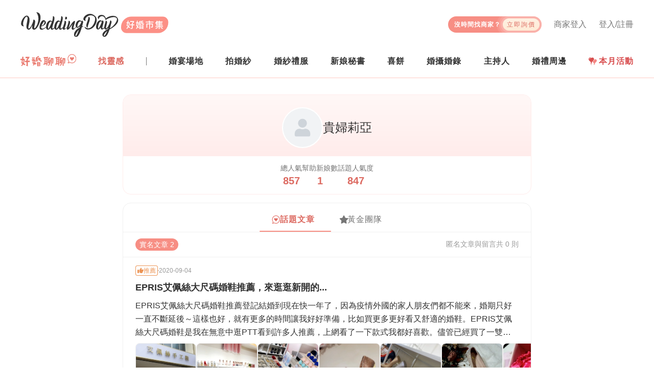

--- FILE ---
content_type: text/html; charset=utf-8
request_url: https://www.weddingday.com.tw/user/main/120961
body_size: 12197
content:
<!doctype html>
<html data-n-head-ssr lang="zh-tw" data-n-head="%7B%22lang%22:%7B%22ssr%22:%22zh-tw%22%7D%7D">
  <head >
    <title>貴婦莉亞 | WeddingDay好婚市集</title><meta data-n-head="ssr" charset="utf-8"><meta data-n-head="ssr" name="viewport" content="width=device-width, initial-scale=1, maximum-scale=5, shrink-to-fit=no"><meta data-n-head="ssr" name="fb:app_id" content="325316667583012"><meta data-n-head="ssr" data-hid="og:site_name" name="og:site_name" content="WeddingDay好婚市集"><meta data-n-head="ssr" data-hid="og:type" name="og:type" content="website"><meta data-n-head="ssr" name="alexaVerifyID" content="es6wKJ08zVtoaYzGCreRG9tCvy4"><meta data-n-head="ssr" name="gravityscan-site-verification" content="fe71c894b3a12604b28b90f3947c2c933d15ab4b6e9ce4010cfb82d9d04cd610v"><meta data-n-head="ssr" data-hid="description" name="description" content="好婚市集籌備婚禮好輕鬆！我們整合結婚一定會碰到的服務：婚紗禮服、拍婚紗、新秘、婚攝婚錄、婚禮場地、主持人、婚禮小物等等"><meta data-n-head="ssr" data-hid="og:title" property="og:title" content="貴婦莉亞 | WeddingDay好婚市集"><meta data-n-head="ssr" data-hid="og:description" property="og:description" content="好婚市集籌備婚禮好輕鬆！我們整合結婚一定會碰到的服務：婚紗禮服、拍婚紗、新秘、婚攝婚錄、婚禮場地、主持人、婚禮小物等等"><meta data-n-head="ssr" data-hid="og:image" property="og:image" content="https://rcdn.weddingday.com.tw/wdv3/web/meta/meta_image.jpg"><meta data-n-head="ssr" data-hid="og:url" property="og:url" content="https://www.weddingday.com.tw/user/main/120961"><meta data-n-head="ssr" data-hid="robots" name="robots" content="index, follow"><meta data-n-head="ssr" data-hid="googlebot" name="googlebot" content="index, follow"><link data-n-head="ssr" rel="icon" type="image/svg+xml" href="/favicon.svg"><link data-n-head="ssr" rel="icon" type="image/png" href="/favicon.png"><link data-n-head="ssr" rel="apple-touch-icon" href="/favicon-180.png"><link data-n-head="ssr" rel="canonical" href="https://www.weddingday.com.tw/user/main/120961"><script data-n-head="ssr" type="text/javascript">(function(c,l,a,r,i,t,y){
          c[a]=c[a]||function(){(c[a].q=c[a].q||[]).push(arguments)};
          t=l.createElement(r);t.async=1;t.src="https://www.clarity.ms/tag/"+i;
          y=l.getElementsByTagName(r)[0];y.parentNode.insertBefore(t,y);
          })(window, document, "clarity", "script", "mk13fvyw9d");</script><script data-n-head="ssr" data-hid="gtm-script">if(!window._gtm_init){window._gtm_init=1;(function(w,n,d,m,e,p){w[d]=(w[d]==1||n[d]=='yes'||n[d]==1||n[m]==1||(w[e]&&w[e][p]&&w[e][p]()))?1:0})(window,navigator,'doNotTrack','msDoNotTrack','external','msTrackingProtectionEnabled');(function(w,d,s,l,x,y){w[x]={};w._gtm_inject=function(i){if(w.doNotTrack||w[x][i])return;w[x][i]=1;w[l]=w[l]||[];w[l].push({'gtm.start':new Date().getTime(),event:'gtm.js'});var f=d.getElementsByTagName(s)[0],j=d.createElement(s);j.async=true;j.src='https://www.googletagmanager.com/gtm.js?id='+i;f.parentNode.insertBefore(j,f);};w[y]('GTM-MZKZBP')})(window,document,'script','dataLayer','_gtm_ids','_gtm_inject')}</script><script data-n-head="ssr" id="google-publisher-tag-lib-script" src="https://www.googletagservices.com/tag/js/gpt.js" async></script><script data-n-head="ssr" id="google-publisher-tag-init-script">var googletag = googletag || {};googletag.cmd = googletag.cmd || [];
    googletag.cmd.push(function(){
      googletag.pubads().enableSingleRequest();
      
      
      googletag.enableServices();
    });
  </script><link rel="preload" href="/_nuxt/1897eaf.js" as="script"><link rel="preload" href="/_nuxt/c3bf979.js" as="script"><link rel="preload" href="/_nuxt/css/2babce0.css" as="style"><link rel="preload" href="/_nuxt/f430c3e.js" as="script"><link rel="preload" href="/_nuxt/css/f7ad96e.css" as="style"><link rel="preload" href="/_nuxt/bf91173.js" as="script"><link rel="preload" href="/_nuxt/css/e098e75.css" as="style"><link rel="preload" href="/_nuxt/3b1adad.js" as="script"><link rel="stylesheet" href="/_nuxt/css/2babce0.css"><link rel="stylesheet" href="/_nuxt/css/f7ad96e.css"><link rel="stylesheet" href="/_nuxt/css/e098e75.css">
  </head>
  <body >
    <noscript data-n-head="ssr" data-hid="gtm-noscript" data-pbody="true"><iframe src="https://www.googletagmanager.com/ns.html?id=GTM-MZKZBP&" height="0" width="0" style="display:none;visibility:hidden" title="gtm"></iframe></noscript><div data-server-rendered="true" id="__nuxt"><!----><div id="__layout"><div><header class="wd-header w-100 bg-white position-relative pt-md-16 pt-lg-24 pb-md-8 border-bottom wdds-border-primary-surface-dark"><div class="container pr-0 pr-md-16"><div class="wd-navbar d-flex align-items-center w-100 position-relative"><div class="wd-navbar__logo flex-fix-w"><a href="/"><img src="https://rcdn.weddingday.com.tw/wdv3/web/logo/logo.svg" alt="WeddingDay 好婚市集" class="d-block"></a></div> <h2 class="sr-only">
        WeddingDay 好婚市集
      </h2> <!----> <button type="button" aria-label="菜單" class="hamburger hamburger--squeeze d-md-none position-relative ml-auto"><span class="hamburger-box"><span class="hamburger-inner"></span> <span class="d-none">菜單</span></span></button> <div class="wd-navbar__content wd-mobile-navbar-side d-md-flex flex-column"><button type="button" aria-label="關閉菜單" class="hamburger hamburger--close d-md-none"><span class="hamburger-box"><span class="hamburger-inner"></span> <span class="d-none">菜單</span></span></button> <ul class="mb-0 list-unstyled wd-navbar__top px-16 px-md-0 d-flex flex-wrap align-items-start"><li class="wd-navbar__top-login d-center col-6 col-md-auto px-0 mt-16 mb-8 my-md-0 ml-md-24 lh-1"><a href="/login?redirect=%2Fuser%2Fmain%2F120961" class="wdds-link wdds-link-gray highlight"><i class="fas fa-user-circle fz-18 mr-4 d-md-none"></i>
              登入/註冊
            </a></li> <li class="wd-navbar__top-login d-center col-6 col-md-auto px-0 mt-16 mb-8 my-md-0 ml-md-24 lh-1"><a href="/admin/login" class="wdds-link wdds-link-gray highlight"><i class="fas fa-store fz-16 mr-4 d-md-none"></i>
              商家登入
            </a></li> <li class="wd-navbar__ask my-16 my-md-0 pt-md-8"><a href="/quote#quoteForm" class="wd-navbar__ask-btn d-between-center overflow-hidden lh-1"><span class="fz-12 font-weight-bold text-white ls-1" style="line-height:1.2">
                沒時間找商家？<br><span class="d-md-none">讓商家主動報價給你！</span></span> <span class="d-center fz-12 rounded-pill ls-2 px-8 ml-md-4">立即詢價</span></a></li></ul> <!----> <nav class="wd-navbar__menu d-flex flex-column align-items-md-center flex-md-row mt-lg-8"><ul class="mb-0 list-unstyled wd-navbar-post d-md-none"><li class="wd-navbar-post__item position-relative"><div class="wd-navbar-post__title fz-14 fz-md-16 lh-1 ls-1 p-8 p-md-16 pl-24 pl-md-16 px-lg-0">
        找活動
      </div> <ul class="mb-0 list-unstyled wd-navbar-dropdown wd-navbar-post__dropdown px-24 px-md-0 d-block pt-16"><li content="2026 台北花博婚展 3/14-3/15" class="pt-0 pb-16"><a href="https://lihi.weddingday.com.tw/TF2603/BN_mobile_menu" target="_blank"><img src="https://rcdn.weddingday.com.tw/original/cecb4ac5d7a1d0d1a6336feae51fc0eb_ab05ed3e0e2529ca5c17672e2a8d6d4108fa06f0.jpg" alt="2026 台北花博婚展 3/14-3/15" class="w-100 rounded"></a></li></ul></li></ul> <ul class="mb-0 list-unstyled wd-navbar-post d-md-flex d-lg-none order-last order-md-0"><li class="wd-navbar-post__item position-relative"><div class="wd-navbar-post__title fz-14 fz-md-16 lh-1 ls-1 p-8 p-md-16 pl-24 pl-md-16 d-md-none">
        找分享
      </div> <div class="px-24 py-16 p-md-0 h-100 d-flex align-items-center"><a href="/forum" class="d-inline-block" style="margin-bottom:5px;"><img src="https://rcdn.weddingday.com.tw/wdv3/web/logo/forum-logo.svg" alt="好婚聊聊" height="24" class="d-block"></a></div></li> <li class="wd-navbar-post__item position-relative"><div class="wd-navbar-post__title fz-14 fz-md-16 lh-1 ls-1 p-8 p-md-16 pl-24 pl-md-16">
        找靈感
      </div> <ul class="mb-0 list-unstyled wd-navbar-dropdown wd-navbar-post__dropdown px-24 px-md-0 py-md-4"><li class="col-6 col-md-12 px-0 py-16 py-md-0 mw-100"><a href="https://kol.weddingday.com.tw" class="d-block">好婚鑑定團</a></li> <li class="col-6 col-md-12 px-0 py-16 py-md-0 mw-100"><a href="https://blog.weddingday.com.tw" class="d-block">好婚專欄</a></li></ul></li></ul> <div class="wd-navbar-stores d-lg-none"><div class="wd-navbar-stores__groupTitle fz-14 fz-md-16 lh-1 ls-1 p-8 p-md-16 pl-24 pl-md-16">
      找商家
    </div> <ul class="mb-0 list-unstyled wd-navbar-stores__group pl-24 pl-md-0 py-md-4"><li class="wd-navbar-stores__item mb-4 mb-md-0"><div class="wd-navbar-stores__title position-relative ls-1 my-md-8 px-md-24 py-md-8 p-lg-0">
          婚宴場地
        </div> <ul class="mb-0 list-unstyled wd-navbar-dropdown wd-navbar-stores__dropdown py-md-4"><li content="婚宴場地-商家一覽"><a href="/store-venue">找場地</a></li><li content="婚宴場地-廳房一覽"><a href="/store-venue/room">看廳房</a></li><li content="婚宴場地-方案一覽"><a href="/store-venue/service">找方案</a></li></ul></li><li class="wd-navbar-stores__item mb-4 mb-md-0"><div class="wd-navbar-stores__title position-relative ls-1 my-md-8 px-md-24 py-md-8 p-lg-0">
          拍婚紗
        </div> <ul class="mb-0 list-unstyled wd-navbar-dropdown wd-navbar-stores__dropdown py-md-4"><li content="拍婚紗-商家一覽"><a href="/store-studio">找商家</a></li><li content="拍婚紗-作品一覽"><a href="/store-studio/album">看作品</a></li><li content="拍婚紗-方案一覽"><a href="/store-studio/service">找方案</a></li></ul></li><li class="wd-navbar-stores__item mb-4 mb-md-0"><div class="wd-navbar-stores__title position-relative ls-1 my-md-8 px-md-24 py-md-8 p-lg-0">
          婚紗禮服
        </div> <ul class="mb-0 list-unstyled wd-navbar-dropdown wd-navbar-stores__dropdown py-md-4"><li content="婚紗禮服-商家一覽"><a href="/store-dress">找商家</a></li><li content="婚紗禮服-禮服一覽"><a href="/store-dress/album">挑禮服</a></li><li content="婚紗禮服-方案一覽"><a href="/store-dress/service">找方案</a></li></ul></li><li class="wd-navbar-stores__item mb-4 mb-md-0"><div class="wd-navbar-stores__title position-relative ls-1 my-md-8 px-md-24 py-md-8 p-lg-0">
          新娘秘書
        </div> <ul class="mb-0 list-unstyled wd-navbar-dropdown wd-navbar-stores__dropdown py-md-4"><li content="新娘秘書-商家一覽"><a href="/store-makeup">找新秘</a></li><li content="新娘秘書-作品一覽"><a href="/store-makeup/album">看作品</a></li><li content="新娘秘書-方案一覽"><a href="/store-makeup/service">找方案</a></li></ul></li><li class="wd-navbar-stores__item mb-4 mb-md-0"><div class="wd-navbar-stores__title position-relative ls-1 my-md-8 px-md-24 py-md-8 p-lg-0">
          喜餅
        </div> <ul class="mb-0 list-unstyled wd-navbar-dropdown wd-navbar-stores__dropdown py-md-4"><li content="喜餅-商家一覽"><a href="/store-weddingcake">找喜餅</a></li><li content="喜餅-禮盒一覽"><a href="/store-weddingcake/album">看禮盒</a></li><li content="喜餅-方案一覽"><a href="/store-weddingcake/service">找方案</a></li><li content="喜餅-宅配試吃"><a href="/store-weddingcake/tasting">找試吃</a></li></ul></li><li class="wd-navbar-stores__item mb-4 mb-md-0"><div class="wd-navbar-stores__title position-relative ls-1 my-md-8 px-md-24 py-md-8 p-lg-0">
          婚攝婚錄
        </div> <ul class="mb-0 list-unstyled wd-navbar-dropdown wd-navbar-stores__dropdown py-md-4 wd-navbar-stores__dropdown--photo"><li content="婚攝婚錄-商家一覽"><a href="/store-photographer">找婚攝婚錄</a></li><li content="婚攝婚錄-平面作品"><a href="/store-photographer/album">看平面婚攝作品</a></li><li content="婚攝婚錄-動態作品"><a href="/store-photographer/video">看動態婚錄作品</a></li><li content="婚攝婚錄-方案一覽"><a href="/store-photographer/service">找方案</a></li></ul></li><li class="wd-navbar-stores__item mb-4 mb-md-0"><div class="wd-navbar-stores__title position-relative ls-1 my-md-8 px-md-24 py-md-8 p-lg-0">
          主持人
        </div> <ul class="mb-0 list-unstyled wd-navbar-dropdown wd-navbar-stores__dropdown py-md-4"><li content="主持人-商家一覽"><a href="/store-host">找主持人</a></li><li content="主持人-平面紀錄"><a href="/store-host/album">看平面紀錄</a></li><li content="主持人-動態紀錄"><a href="/store-host/video">看動態紀錄</a></li><li content="主持人-方案一覽"><a href="/store-host/service">找方案</a></li></ul></li> <li class="wd-navbar-stores__item mb-8 mb-md-0"><div class="wd-navbar-stores__title position-relative ls-1 my-md-8 px-md-24 py-md-8 px-lg-0">
          婚禮周邊
        </div> <ul class="mb-0 list-unstyled wd-navbar-dropdown wd-navbar-stores__dropdown py-md-4"><li content="找婚佈"><a href="/store-decoration" target="_self" rel="noopener noreferrer">找婚佈</a></li><li content="找婚戒"><a href="https://www.weddingday.com.tw/blog/archives/127724?link_f_navbar" target="_blank" rel="noopener noreferrer">找婚戒</a></li><li content="找婚禮小物"><a href="/store-mall/item" target="_self" rel="noopener noreferrer">找婚禮小物</a></li></ul></li></ul></div> <a href="https://www.weddingday.com.tw/blog/wed_discount_monthly?link_f_navbar_pc" target="_blank" rel="noopener noreferrer" class="wd-navbar-awards p-md-16 px-lg-0 lh-1 d-none d-md-flex align-items-center font-weight-bold ls-1 d-none d-md-block d-lg-none" style="color:#d84d4e;" data-v-c099963e><span class="position-relative d-block overflow-hidden mr-4" data-v-c099963e><img alt="本月活動" src="/_nuxt/img/expo.0169dbc.svg" class="d-block" style="height: 1rem" data-v-c099963e></span> 本月活動
</a> <ul class="mb-0 list-unstyled d-none d-lg-flex d-between-center w-100"><li class="wd-navbar-post__item position-relative align-self-stretch d-flex align-items-center"><a href="/forum" class="d-inline-flex pb-4"><img src="https://rcdn.weddingday.com.tw/wdv3/web/logo/forum-logo.svg" alt="好婚聊聊" height="24" class="d-block"></a></li> <li class="wd-navbar-post__item position-relative"><div class="wd-navbar-post__title fz-14 fz-md-16 lh-1 ls-1 p-8 p-md-16 pl-24 pl-md-16 px-lg-0">
        找靈感
      </div> <ul class="mb-0 list-unstyled wd-navbar-dropdown wd-navbar-post__dropdown px-24 px-md-0 py-md-4"><li class="col-6 col-md-12 px-0 py-16 py-md-0 mw-100"><a href="https://kol.weddingday.com.tw" class="d-block">好婚鑑定團</a></li> <li class="col-6 col-md-12 px-0 py-16 py-md-0 mw-100"><a href="https://blog.weddingday.com.tw" class="d-block">好婚專欄</a></li></ul></li> <li><div class="nav-divider d-none d-lg-block"></div></li> <li class="wd-navbar-stores__item mb-8 mb-md-0 position-relative"><div class="wd-navbar-stores__title position-relative ls-1 py-lg-16 lh-1 font-weight-bold">
        婚宴場地
      </div> <ul class="mb-0 list-unstyled wd-navbar-dropdown wd-navbar-stores__dropdown py-md-4"><li><a href="/store-venue" class="my-lg-8 py-lg-8 px-lg-16">
            找場地
          </a></li><li><a href="/store-venue/room" class="my-lg-8 py-lg-8 px-lg-16">
            看廳房
          </a></li><li><a href="/store-venue/service" class="my-lg-8 py-lg-8 px-lg-16">
            找方案
          </a></li></ul></li><li class="wd-navbar-stores__item mb-8 mb-md-0 position-relative"><div class="wd-navbar-stores__title position-relative ls-1 py-lg-16 lh-1 font-weight-bold">
        拍婚紗
      </div> <ul class="mb-0 list-unstyled wd-navbar-dropdown wd-navbar-stores__dropdown py-md-4"><li><a href="/store-studio" class="my-lg-8 py-lg-8 px-lg-16">
            找商家
          </a></li><li><a href="/store-studio/album" class="my-lg-8 py-lg-8 px-lg-16">
            看作品
          </a></li><li><a href="/store-studio/service" class="my-lg-8 py-lg-8 px-lg-16">
            找方案
          </a></li></ul></li><li class="wd-navbar-stores__item mb-8 mb-md-0 position-relative"><div class="wd-navbar-stores__title position-relative ls-1 py-lg-16 lh-1 font-weight-bold">
        婚紗禮服
      </div> <ul class="mb-0 list-unstyled wd-navbar-dropdown wd-navbar-stores__dropdown py-md-4"><li><a href="/store-dress" class="my-lg-8 py-lg-8 px-lg-16">
            找商家
          </a></li><li><a href="/store-dress/album" class="my-lg-8 py-lg-8 px-lg-16">
            挑禮服
          </a></li><li><a href="/store-dress/service" class="my-lg-8 py-lg-8 px-lg-16">
            找方案
          </a></li></ul></li><li class="wd-navbar-stores__item mb-8 mb-md-0 position-relative"><div class="wd-navbar-stores__title position-relative ls-1 py-lg-16 lh-1 font-weight-bold">
        新娘秘書
      </div> <ul class="mb-0 list-unstyled wd-navbar-dropdown wd-navbar-stores__dropdown py-md-4"><li><a href="/store-makeup" class="my-lg-8 py-lg-8 px-lg-16">
            找新秘
          </a></li><li><a href="/store-makeup/album" class="my-lg-8 py-lg-8 px-lg-16">
            看作品
          </a></li><li><a href="/store-makeup/service" class="my-lg-8 py-lg-8 px-lg-16">
            找方案
          </a></li></ul></li><li class="wd-navbar-stores__item mb-8 mb-md-0 position-relative"><div class="wd-navbar-stores__title position-relative ls-1 py-lg-16 lh-1 font-weight-bold">
        喜餅
      </div> <ul class="mb-0 list-unstyled wd-navbar-dropdown wd-navbar-stores__dropdown py-md-4"><li><a href="/store-weddingcake" class="my-lg-8 py-lg-8 px-lg-16">
            找喜餅
          </a></li><li><a href="/store-weddingcake/album" class="my-lg-8 py-lg-8 px-lg-16">
            看禮盒
          </a></li><li><a href="/store-weddingcake/service" class="my-lg-8 py-lg-8 px-lg-16">
            找方案
          </a></li><li><a href="/store-weddingcake/tasting" class="my-lg-8 py-lg-8 px-lg-16">
            找試吃
          </a></li></ul></li><li class="wd-navbar-stores__item mb-8 mb-md-0 position-relative"><div class="wd-navbar-stores__title position-relative ls-1 py-lg-16 lh-1 font-weight-bold">
        婚攝婚錄
      </div> <ul class="mb-0 list-unstyled wd-navbar-dropdown wd-navbar-stores__dropdown py-md-4 wd-navbar-stores__dropdown--photo"><li><a href="/store-photographer" class="my-lg-8 py-lg-8 px-lg-16">
            找婚攝婚錄
          </a></li><li><a href="/store-photographer/album" class="my-lg-8 py-lg-8 px-lg-16">
            看平面婚攝作品
          </a></li><li><a href="/store-photographer/video" class="my-lg-8 py-lg-8 px-lg-16">
            看動態婚錄作品
          </a></li><li><a href="/store-photographer/service" class="my-lg-8 py-lg-8 px-lg-16">
            找方案
          </a></li></ul></li><li class="wd-navbar-stores__item mb-8 mb-md-0 position-relative"><div class="wd-navbar-stores__title position-relative ls-1 py-lg-16 lh-1 font-weight-bold">
        主持人
      </div> <ul class="mb-0 list-unstyled wd-navbar-dropdown wd-navbar-stores__dropdown py-md-4"><li><a href="/store-host" class="my-lg-8 py-lg-8 px-lg-16">
            找主持人
          </a></li><li><a href="/store-host/album" class="my-lg-8 py-lg-8 px-lg-16">
            看平面紀錄
          </a></li><li><a href="/store-host/video" class="my-lg-8 py-lg-8 px-lg-16">
            看動態紀錄
          </a></li><li><a href="/store-host/service" class="my-lg-8 py-lg-8 px-lg-16">
            找方案
          </a></li></ul></li> <li class="wd-navbar-stores__item mb-8 mb-md-0 position-relative"><div class="wd-navbar-stores__title position-relative ls-1 py-lg-16 lh-1 font-weight-bold">
        婚禮周邊
      </div> <ul class="mb-0 list-unstyled wd-navbar-dropdown wd-navbar-stores__dropdown py-md-4"><li><a href="/store-decoration" target="_self" rel="noopener noreferrer" class="my-lg-8 py-lg-8 px-lg-16">找婚佈</a></li><li><a href="https://www.weddingday.com.tw/blog/archives/127724?link_f_navbar" target="_blank" rel="noopener noreferrer" class="my-lg-8 py-lg-8 px-lg-16">找婚戒</a></li><li><a href="/store-mall/item" target="_self" rel="noopener noreferrer" class="my-lg-8 py-lg-8 px-lg-16">找婚禮小物</a></li></ul></li> <li><a href="https://www.weddingday.com.tw/blog/wed_discount_monthly?link_f_navbar_pc" target="_blank" rel="noopener noreferrer" class="wd-navbar-awards p-md-16 px-lg-0 lh-1 d-none d-md-flex align-items-center font-weight-bold ls-1" style="color:#d84d4e;" data-v-c099963e><span class="position-relative d-block overflow-hidden mr-4" data-v-c099963e><img alt="本月活動" src="/_nuxt/img/expo.0169dbc.svg" class="d-block" style="height: 1rem" data-v-c099963e></span> 本月活動
</a></li></ul></nav> <!----></div></div></div> <!----> <div data-v-7d0a4e8a><!----></div></header> <div class="container pt-16 pb-24 py-md-32 px-0 px-md-16" data-v-b3f18c62><div class="row no-gutters" data-v-b3f18c62><div class="col-12 col-md-8 mx-auto" data-v-b3f18c62><div class="rounded-16 border wdds-border-primary-surface overflow-hidden mb-16 mx-16 mx-md-0" data-v-b3f18c62><div class="profileBg pt-16 pt-md-24 pb-16 px-16" data-v-b3f18c62><div class="d-flex gap-16 align-items-center justify-content-center" data-v-b3f18c62><div class="img-avatar overflow-hidden bg-white border-white" style="--avatar-w:80px;--avatar-w-sm:80px;--avatar-w-md:80px;--avatar-w-lg:80px;--avatar-w-xl:80px;box-sizing:border-box;border:2px solid;" data-v-31f05b8c data-v-b3f18c62><img src="https://graph.facebook.com/10158556092586499/picture?width=200&amp;height=200" srcset="" alt="" onerror="this.src='[data-uri]'; this.srcset=''" class="d-block" data-v-31f05b8c></div> <div class="d-flex flex-column gap-6" data-v-b3f18c62><div class="fz-md-24 fz-20" data-v-b3f18c62>
                貴婦莉亞
              </div> <!----></div></div></div> <div class="px-32 py-16 d-flex justify-content-center" data-v-b3f18c62><div class="d-flex gap-32 gap-md-64 justify-content-between" data-v-b3f18c62><div class="d-flex flex-column align-items-center" data-v-b3f18c62><div class="fz-md-14 fz-12 wdds-text-soft lh-1 mb-8" data-v-b3f18c62>
                總人氣
              </div> <strong class="fz-20 wdds-text-primary lh-1" data-v-b3f18c62>
                857
              </strong></div> <div class="d-flex flex-column align-items-center" data-v-b3f18c62><div class="fz-md-14 fz-12 wdds-text-soft lh-1 mb-8" data-v-b3f18c62>
                幫助新娘數
              </div> <strong class="fz-20 wdds-text-primary lh-1" data-v-b3f18c62>
                1
              </strong></div> <div class="d-flex flex-column align-items-center" data-v-b3f18c62><div class="fz-md-14 fz-12 wdds-text-soft lh-1 mb-8" data-v-b3f18c62>
                話題人氣度
              </div> <strong class="fz-20 wdds-text-primary lh-1" data-v-b3f18c62>
                847
              </strong></div></div></div></div> <div class="rounded-md-16 border-x-md-1 border-y-1 wdds-border-surface overflow-hidden" style="min-height: 300px;" data-v-b3f18c62><div class="d-flex justify-content-center border-bottom wdds-border-surface pt-8" data-v-b3f18c62><ul class="nav nav-underline position-relative"><li class="nav-item px-0"><a href="javascript:;" class="d-flex gap-8 align-items-center px-24 py-16 ls-1 lh-1 wdds-link wdds-link-gray highlight"><img src="/_nuxt/img/user-forum.4f3a2d7.svg" width="16" alt="話題文章"> <span class="wdds-text-primary font-weight-bold">話題文章</span></a></li> <li class="nav-item px-0"><a href="javascript:;" class="d-flex gap-8 align-items-center px-24 py-16 ls-1 lh-1 wdds-link wdds-link-gray" style="--link-color-hover: var(--amber-8)"><i class="fas fa-star wdds-icon-star" style="width: 16px;"></i> <span>黃金團隊</span></a></li> <div class="wdds-bg-primary rounded-4 position-absolute" style="height:2px;width:140px;bottom:0;left:0px;transition:all 0.3s ease-in-out;"></div></ul></div> <div class="d-flex gap-12 py-12 px-16 px-md-24 border-bottom wdds-border-surface justify-content-between" data-v-b3f18c62><div class="d-flex gap-12" data-v-b3f18c62><button type="button" class="fz-14 wdds-btn  wdds-btn-primary wdds-btn-xs  rounded-pill" data-v-b3f18c62><!----> 
                實名文章 2
              </button> <!----></div> <div class="wdds-text-subtle fz-14" data-v-b3f18c62>
              匿名<span class="d-none d-sm-inline" data-v-b3f18c62>文章與留言</span>共 0 則
            </div></div> <div data-article-id="58357" class="cursor-pointer px-16 px-md-24 py-16 overflow-hidden border-bottom wdds-border-surface" data-v-b3f18c62><div class="d-flex gap-8 align-items-center justify-content-between"><div class="d-flex gap-8 align-items-center"><span class="d-flex gap-4 align-items-center p-4 rounded-4 text-nowrap lh-1 fz-12" style="box-shadow:inset 0 0 0 1px var(--custom-border-color);--custom-border-color:#EC9455;color:#EC9455;"><i class="fas fa-thumbs-up"></i>
  推薦
</span> <div style="width:2px;height:2px;border-radius:50%;background-color:var(--gray-8);"></div> <div class="wdds-text-subtle fz-12 lh-1">
        2020-09-04
      </div></div> </div> <h3 class="fz-18 text-truncate my-8">
    EPRIS艾佩絲大尺碼婚鞋推薦，來逛逛新開的...
  </h3> <div class="text-box-truncate mb-8" style="-webkit-line-clamp: 3; line-clamp: 3;">
    EPRIS艾佩絲大尺碼婚鞋推薦登記結婚到現在快一年了，因為疫情外國的家人朋友們都不能來，婚期只好一直不斷延後～這樣也好，就有更多的時間讓我好好準備，比如買更多更好看又舒適的婚鞋。EPRIS艾佩絲大尺碼婚鞋是我在無意中逛PTT看到許多人推薦，上網看了一下款式我都好喜歡。儘管已經買了一雙婚鞋，不管，好事成雙就再來一雙華麗一點的，也讓自己在婚禮當天可以閃耀全場。艾佩絲的鞋子都是台灣手工製做，帶著職人精神
  </div> <!----> <div class="d-flex gap-8 align-items-center"><span class="fz-14 wdds-text-soft">
      讚 0
    </span> <div style="width:2px;height:2px;border-radius:50%;background-color:var(--gray-8);"></div> <span class="fz-14 wdds-text-soft">
      留言 0
    </span> <div style="width:2px;height:2px;border-radius:50%;background-color:var(--gray-8);"></div> <span class="fz-14 wdds-text-soft">
      收藏 1
    </span> <div style="width:2px;height:2px;border-radius:50%;background-color:var(--gray-8);"></div> <span class="fz-14 wdds-text-soft">
      瀏覽 195
    </span></div></div><div data-article-id="55387" class="cursor-pointer px-16 px-md-24 py-16 overflow-hidden" data-v-b3f18c62><div class="d-flex gap-8 align-items-center justify-content-between"><div class="d-flex gap-8 align-items-center"><span class="d-flex gap-4 align-items-center p-4 rounded-4 text-nowrap lh-1 fz-12" style="box-shadow:inset 0 0 0 1px var(--custom-border-color);--custom-border-color:#EC9455;color:#EC9455;"><i class="fas fa-thumbs-up"></i>
  推薦
</span> <div style="width:2px;height:2px;border-radius:50%;background-color:var(--gray-8);"></div> <div class="wdds-text-subtle fz-12 lh-1">
        2020-06-22
      </div></div> </div> <h3 class="fz-18 text-truncate my-8">
    台北囍聚手工婚紗工作室：大尺碼大甜甜拍婚...
  </h3> <div class="text-box-truncate mb-8" style="-webkit-line-clamp: 3; line-clamp: 3;">
    拍婚紗照的事情終於準備得差不多，可以來跟大家分享我挑選婚紗的過程。我們的婚紗選擇在台北囍聚手工婚紗工作室拍攝，因為他們家有大量超美的婚紗而且尺寸很齊全，就算是大甜甜也可以找到適合的大尺碼婚紗。我也很喜歡工作室型態的婚紗攝影公司，可以自己選擇喜歡的攝影師、新秘，為自己一輩子只拍那麼一次的婚紗，做到客製化的服務。覺得囍聚很棒的地方是，他們不是一件婚紗給所有SIZE的穿，而是有不同身形對應的版型婚紗，想
  </div> <!----> <div class="d-flex gap-8 align-items-center"><span class="fz-14 wdds-text-soft">
      讚 0
    </span> <div style="width:2px;height:2px;border-radius:50%;background-color:var(--gray-8);"></div> <span class="fz-14 wdds-text-soft">
      留言 0
    </span> <div style="width:2px;height:2px;border-radius:50%;background-color:var(--gray-8);"></div> <span class="fz-14 wdds-text-soft">
      收藏 0
    </span> <div style="width:2px;height:2px;border-radius:50%;background-color:var(--gray-8);"></div> <span class="fz-14 wdds-text-soft">
      瀏覽 652
    </span></div></div> <!----> <!----> <!----> <!----> <!----></div></div></div> <!----></div> <footer class="wd-footer fz-14 w-100 pt-24 pb-48 py-lg-32 wdds-bg-surface-deep" data-v-a62d3238><div class="wd-container" data-v-a62d3238><nav class="d-flex justify-content-between flex-md-row flex-column" data-v-a62d3238><div class="mb-8" data-v-a62d3238><strong class="py-8 fz-16 d-none d-md-block mb-0" data-v-a62d3238>
          婚禮服務
        </strong> <div class="py-8 fz-16 d-md-none" data-v-a62d3238><div class="d-between-center" data-v-a62d3238><strong class="fz-16 mb-0" data-v-a62d3238>
              婚禮服務
            </strong> <div class="d-block d-md-none" data-v-a62d3238><i class="fas fa-angle-up when-opened wdds-text-subtle fz-12" data-v-a62d3238></i> <i class="fas fa-angle-down when-closed wdds-text-subtle fz-12" data-v-a62d3238></i></div></div></div> <div id="collapse-footer-0" class="collapse" style="display:none;" data-v-a62d3238><div class="fa-14 mb-8" data-v-a62d3238><a href="/store-studio" data-v-a62d3238>
              拍婚紗
            </a></div><div class="fa-14 mb-8" data-v-a62d3238><a href="/store-dress" data-v-a62d3238>
              婚紗禮服
            </a></div><div class="fa-14 mb-8" data-v-a62d3238><a href="/store-makeup" data-v-a62d3238>
              新娘秘書
            </a></div><div class="fa-14" data-v-a62d3238><a href="/store-photographer" data-v-a62d3238>
              婚攝婚錄
            </a></div></div></div><div class="mb-8" data-v-a62d3238><strong class="py-8 fz-16 d-none d-md-block mb-0" data-v-a62d3238>
          婚宴服務
        </strong> <div class="py-8 fz-16 d-md-none" data-v-a62d3238><div class="d-between-center" data-v-a62d3238><strong class="fz-16 mb-0" data-v-a62d3238>
              婚宴服務
            </strong> <div class="d-block d-md-none" data-v-a62d3238><i class="fas fa-angle-up when-opened wdds-text-subtle fz-12" data-v-a62d3238></i> <i class="fas fa-angle-down when-closed wdds-text-subtle fz-12" data-v-a62d3238></i></div></div></div> <div id="collapse-footer-1" class="collapse" style="display:none;" data-v-a62d3238><div class="fa-14 mb-8" data-v-a62d3238><a href="/store-venue" data-v-a62d3238>
              婚宴場地
            </a></div><div class="fa-14 mb-8" data-v-a62d3238><a href="/store-host" data-v-a62d3238>
              主持人
            </a></div><div class="fa-14" data-v-a62d3238><a href="/store-decoration" data-v-a62d3238>
              婚禮佈置
            </a></div></div></div><div class="mb-8" data-v-a62d3238><strong class="py-8 fz-16 d-none d-md-block mb-0" data-v-a62d3238>
          婚禮周邊
        </strong> <div class="py-8 fz-16 d-md-none" data-v-a62d3238><div class="d-between-center" data-v-a62d3238><strong class="fz-16 mb-0" data-v-a62d3238>
              婚禮周邊
            </strong> <div class="d-block d-md-none" data-v-a62d3238><i class="fas fa-angle-up when-opened wdds-text-subtle fz-12" data-v-a62d3238></i> <i class="fas fa-angle-down when-closed wdds-text-subtle fz-12" data-v-a62d3238></i></div></div></div> <div id="collapse-footer-2" class="collapse" style="display:none;" data-v-a62d3238><div class="fa-14 mb-8" data-v-a62d3238><a href="/store-weddingcake" data-v-a62d3238>
              喜餅
            </a></div><div class="fa-14 mb-8" data-v-a62d3238><a href="https://www.weddingday.com.tw/blog/archives/127724?link_f_footer" target="_blank" rel="noopener noreferrer" data-v-a62d3238>
              婚戒
            </a></div><div class="fa-14" data-v-a62d3238><a href="/store-mall/item" data-v-a62d3238>
              婚禮小物
            </a></div></div></div><div class="mb-8" data-v-a62d3238><strong class="py-8 fz-16 d-none d-md-block mb-0" data-v-a62d3238>
          找靈感
        </strong> <div class="py-8 fz-16 d-md-none" data-v-a62d3238><div class="d-between-center" data-v-a62d3238><strong class="fz-16 mb-0" data-v-a62d3238>
              找靈感
            </strong> <div class="d-block d-md-none" data-v-a62d3238><i class="fas fa-angle-up when-opened wdds-text-subtle fz-12" data-v-a62d3238></i> <i class="fas fa-angle-down when-closed wdds-text-subtle fz-12" data-v-a62d3238></i></div></div></div> <div id="collapse-footer-3" class="collapse" style="display:none;" data-v-a62d3238><div class="fa-14 mb-8" data-v-a62d3238><a href="https://kol.weddingday.com.tw" target="_blank" rel="noopener noreferrer" data-v-a62d3238>
              好婚鑑定團
            </a></div><div class="fa-14" data-v-a62d3238><a href="https://blog.weddingday.com.tw" target="_blank" rel="noopener noreferrer" data-v-a62d3238>
              好婚專欄
            </a></div></div></div><div class="mb-8" data-v-a62d3238><strong class="py-8 fz-16 d-none d-md-block mb-0" data-v-a62d3238>
          找分享
        </strong> <div class="py-8 fz-16 d-md-none" data-v-a62d3238><div class="d-between-center" data-v-a62d3238><strong class="fz-16 mb-0" data-v-a62d3238>
              找分享
            </strong> <div class="d-block d-md-none" data-v-a62d3238><i class="fas fa-angle-up when-opened wdds-text-subtle fz-12" data-v-a62d3238></i> <i class="fas fa-angle-down when-closed wdds-text-subtle fz-12" data-v-a62d3238></i></div></div></div> <div id="collapse-footer-4" class="collapse" style="display:none;" data-v-a62d3238><div class="fa-14 mb-8" data-v-a62d3238><a href="/forum" data-v-a62d3238>
              好婚聊聊
            </a></div><div class="fa-14" data-v-a62d3238><a href="https://www.weddingday.com.tw/blog/wed_discount_monthly?link_f_footer" target="_blank" rel="noopener noreferrer" data-v-a62d3238>
              本月活動
            </a></div></div></div><div class="mb-8" data-v-a62d3238><strong class="py-8 fz-16 d-none d-md-block mb-0" data-v-a62d3238>
          加入 WeddingDay
        </strong> <div class="py-8 fz-16 d-md-none" data-v-a62d3238><div class="d-between-center" data-v-a62d3238><strong class="fz-16 mb-0" data-v-a62d3238>
              加入 WeddingDay
            </strong> <div class="d-block d-md-none" data-v-a62d3238><i class="fas fa-angle-up when-opened wdds-text-subtle fz-12" data-v-a62d3238></i> <i class="fas fa-angle-down when-closed wdds-text-subtle fz-12" data-v-a62d3238></i></div></div></div> <div id="collapse-footer-5" class="collapse" style="display:none;" data-v-a62d3238><div class="fa-14 mb-8" data-v-a62d3238><a href="https://admin.weddingday.com.tw/present?utm_source=footer&amp;utm_campaign=store_register" target="_blank" rel="noopener noreferrer" data-v-a62d3238>
              商家入駐
            </a></div><div class="fa-14 mb-8" data-v-a62d3238><a href="mailto:service@weddingday.com.tw" target="_blank" rel="noopener noreferrer" data-v-a62d3238>
              廣告合作
            </a></div><div class="fa-14" data-v-a62d3238><a href="/event/2020kol/signup" data-v-a62d3238>
              成為鑑定團團員
            </a></div></div></div><div data-v-a62d3238><strong class="py-8 fz-16 d-none d-md-block mb-0" data-v-a62d3238>
          追蹤 WeddingDay
        </strong> <div class="py-8 fz-16 d-md-none" data-v-a62d3238><div class="d-between-center" data-v-a62d3238><strong class="fz-16 mb-0" data-v-a62d3238>
              追蹤 WeddingDay
            </strong> <div class="d-block d-md-none" data-v-a62d3238><i class="fas fa-angle-up when-opened wdds-text-subtle fz-12" data-v-a62d3238></i> <i class="fas fa-angle-down when-closed wdds-text-subtle fz-12" data-v-a62d3238></i></div></div></div> <div id="collapse-footer-6" class="collapse" style="display:none;" data-v-a62d3238><div class="fa-14 mb-8" data-v-a62d3238><a href="https://www.facebook.com/weddingdaytaiwan" target="_blank" rel="noopener noreferrer" data-v-a62d3238>
              FB 粉絲專頁
            </a></div><div class="fa-14 mb-8" data-v-a62d3238><a href="https://lihi.weddingday.com.tw/WDgroup/official_websit_footer" target="_blank" rel="noopener noreferrer" data-v-a62d3238>
              FB 新娘社團
            </a></div><div class="fa-14 mb-8" data-v-a62d3238><a href="https://www.instagram.com/weddingdaytaiwan/" target="_blank" rel="noopener noreferrer" data-v-a62d3238>
              Instagram
            </a></div><div class="fa-14" data-v-a62d3238><a href="https://www.youtube.com/channel/UCH9S7z782k8VYFahe9GrEnA" target="_blank" rel="noopener noreferrer" data-v-a62d3238>
              YouTube
            </a></div></div></div></nav> <div class="d-md-flex align-items-center justify-md-between mt-16 pt-16 w-100 border-top wdds-border-surface-dark" data-v-a62d3238><ul class="list-unstyled fz-14 mb-16 mb-md-0 ml-md-auto d-flex order-md-1" data-v-a62d3238><li class="mr-32" data-v-a62d3238><a href="/contacts" data-v-a62d3238>
            聯絡我們
          </a></li> <li data-v-a62d3238><a href="/privacy" data-v-a62d3238>
            隱私權政策
          </a></li></ul> <div class="mb-4" data-v-a62d3238><div class="d-block" style="width:200px;" data-v-a62d3238><a href="/"><img src="https://rcdn.weddingday.com.tw/wdv3/web/logo/logo.svg" alt="WeddingDay 好婚市集" class="d-block w-100"></a></div></div> <p class="mb-0 fz-12 ml-md-8" data-v-a62d3238>
        © 2026 宇宙方塊股份有限公司 Inc.
      </p></div></div></footer></div></div></div><script>window.__NUXT__=(function(a,b,c,d,e,f,g,h,i,j,k,l,m,n,o,p,q,r,s,t,u,v,w,x,y,z,A,B){p[0]={id:58357,category_id:o,title:"EPRIS艾佩絲大尺碼婚鞋推薦，來逛逛新開的...",summary:{text:"EPRIS艾佩絲大尺碼婚鞋推薦登記結婚到現在快一年了，因為疫情外國的家人朋友們都不能來，婚期只好一直不斷延後～這樣也好，就有更多的時間讓我好好準備，比如買更多更好看又舒適的婚鞋。EPRIS艾佩絲大尺碼婚鞋是我在無意中逛PTT看到許多人推薦，上網看了一下款式我都好喜歡。儘管已經買了一雙婚鞋，不管，好事成雙就再來一雙華麗一點的，也讓自己在婚禮當天可以閃耀全場。艾佩絲的鞋子都是台灣手工製做，帶著職人精神",images:[{is_external:b,link:"https:\u002F\u002Frcdn.weddingday.com.tw\u002Foriginal\u002F819403ad8d52e34613709c50fcf1cc4e_05fcb1135f323297608cb1d241c1a620e878f383.jpg",width:f,height:q},{is_external:b,link:"https:\u002F\u002Frcdn.weddingday.com.tw\u002Foriginal\u002F1511f0013c6e6702c929c800192c4fce_74db2638426eb20873061aac9fe2d3a8ce95a071.jpg",width:f,height:h},{is_external:b,link:"https:\u002F\u002Frcdn.weddingday.com.tw\u002Foriginal\u002Fc6d60198a61e177f97a6dda547ed0b43_0914be0bc88cc4e5e139a87fba282e776b062e90.jpg",width:f,height:h},{is_external:b,link:"https:\u002F\u002Frcdn.weddingday.com.tw\u002Foriginal\u002F645aaf0cdd5bde142f71d6cbd9d32b65_5fb98ed5adc87c3f3477c6c0a831a1f31658cbd0.jpg",width:f,height:h},{is_external:b,link:"https:\u002F\u002Frcdn.weddingday.com.tw\u002Foriginal\u002F77bdb4923e03e808c83a7b47f84ab4b0_68b20e81bcd5288bfa34efdcb1b0e157e0793d03.jpg",width:f,height:h},{is_external:b,link:"https:\u002F\u002Frcdn.weddingday.com.tw\u002Foriginal\u002F8ea6c5fdbe4586ecf63f7c4c0b7d83db_6fca693a67e9bbdf4bc674e4d08daeb39dbde82b.jpg",width:f,height:h},{is_external:b,link:"https:\u002F\u002Frcdn.weddingday.com.tw\u002Foriginal\u002Fb3dedf365943fe551589300c410e0523_5f85060cc460a600ebbf48d2cdfe3cab6cdd5ca9.jpg",width:k,height:l},{is_external:b,link:"https:\u002F\u002Frcdn.weddingday.com.tw\u002Foriginal\u002F3749aa7cae44b83d7d19fe8e112a62af_8427580d9095b72d663ee00bb66509f7fad03820.jpg",width:k,height:l},{is_external:b,link:"https:\u002F\u002Frcdn.weddingday.com.tw\u002Foriginal\u002F3c7368278038b5176485800d498e7a3f_319430cb2be4f3104ecf84d0db87d4318894e5de.jpg",width:1569,height:1042},{is_external:b,link:"https:\u002F\u002Frcdn.weddingday.com.tw\u002Foriginal\u002F3ae498795dfa441da3a01e98cee38457_a4ff9d65e402a5d8691c8c0d79ca2a269a543051.jpg",width:k,height:l},{is_external:b,link:"https:\u002F\u002Frcdn.weddingday.com.tw\u002Foriginal\u002F29ff2cd0d2b8f0150fa711757a4d59be_40b9d71c426b06d80c09cf111ddae0851de0cb28.jpg",width:l,height:k},{is_external:b,link:"https:\u002F\u002Frcdn.weddingday.com.tw\u002Foriginal\u002F9615a42c8addb325ab284ef581c80ad7_76ab5eee32f4a81c3e9ab64e4decbfea405a0790.jpg",width:f,height:h},{is_external:b,link:"https:\u002F\u002Frcdn.weddingday.com.tw\u002Foriginal\u002F2563994eda8d271a8c45cf0a68b3b717_e962afbf44962316d8ff4228d03f57573b6832b7.jpg",width:f,height:q},{is_external:b,link:"https:\u002F\u002Frcdn.weddingday.com.tw\u002Foriginal\u002F24a87b8f275ff888ed675b9be3055394_352f89a6860df77a1662c105e65e852b212114ff.jpg",width:f,height:h}]},published_at:"2020-09-04 01:22:03",click_count:195,comment_count:c,like_count:c,track_count:e};p[1]={id:55387,category_id:o,title:"台北囍聚手工婚紗工作室：大尺碼大甜甜拍婚...",summary:{text:"拍婚紗照的事情終於準備得差不多，可以來跟大家分享我挑選婚紗的過程。我們的婚紗選擇在台北囍聚手工婚紗工作室拍攝，因為他們家有大量超美的婚紗而且尺寸很齊全，就算是大甜甜也可以找到適合的大尺碼婚紗。我也很喜歡工作室型態的婚紗攝影公司，可以自己選擇喜歡的攝影師、新秘，為自己一輩子只拍那麼一次的婚紗，做到客製化的服務。覺得囍聚很棒的地方是，他們不是一件婚紗給所有SIZE的穿，而是有不同身形對應的版型婚紗，想",images:[{is_external:b,link:"https:\u002F\u002Frcdn.weddingday.com.tw\u002Foriginal\u002F1d145de2ba203bca336857a64b0a030e5ef049cc1e25b.jpg",width:934,height:g},{is_external:b,link:"https:\u002F\u002Frcdn.weddingday.com.tw\u002Foriginal\u002F342321ef9b57ed692811ba06536863fd5ef04a163f017.jpg",width:i,height:g},{is_external:b,link:"https:\u002F\u002Frcdn.weddingday.com.tw\u002Foriginal\u002F03e30cb951d70c1dd125d7be08b5d2205ef04ab63722b.jpg",width:773,height:1059},{is_external:b,link:"https:\u002F\u002Frcdn.weddingday.com.tw\u002Foriginal\u002F14ad2bd284c57012b9d30ddf039e61ab5ef04ac67cc11.jpg",width:i,height:g},{is_external:b,link:"https:\u002F\u002Frcdn.weddingday.com.tw\u002Foriginal\u002Fd7b96ab82902ce051282bb08767024a25ef04ad78f1a2.jpg",width:895,height:1192},{is_external:b,link:"https:\u002F\u002Frcdn.weddingday.com.tw\u002Foriginal\u002F7a799d55e498d11c3ac5d0aa2e5f1f195ef04aea8f87d.jpg",width:i,height:g},{is_external:b,link:"https:\u002F\u002Frcdn.weddingday.com.tw\u002Foriginal\u002F8284784ebb1fbb2bbb04b7ad4cb581ef5ef04afc6ae87.jpg",width:i,height:g},{is_external:b,link:"https:\u002F\u002Frcdn.weddingday.com.tw\u002Foriginal\u002Fbcc88941d03fb6c678e6618b288bd7a25ef04b0c49c60.jpg",width:i,height:g},{is_external:b,link:"https:\u002F\u002Frcdn.weddingday.com.tw\u002Foriginal\u002F74a4f0ecca39ebb4090171c6440efda75ef04b1a93f20.jpg",width:i,height:g},{is_external:b,link:"https:\u002F\u002Frcdn.weddingday.com.tw\u002Foriginal\u002F9ad2081395fcd3b3a4a88a8bf43d12aa5ef04b2e3075a.jpg",width:2464,height:3281},{is_external:b,link:"https:\u002F\u002Frcdn.weddingday.com.tw\u002Foriginal\u002F33170fa78fe834d5768caff658b7045c5ef04b42ccb69.jpg",width:i,height:g}]},published_at:"2020-06-22 22:11:43",click_count:652,comment_count:c,like_count:c,track_count:c};t[0]={id:8,name:"活動",can_anonymous_article:e,can_anonymous_comment:e};t[1]={id:o,name:"推薦",can_anonymous_article:c,can_anonymous_comment:c};t[2]={id:m,name:"發問",can_anonymous_article:e,can_anonymous_comment:e};t[3]={id:3,name:"心情",can_anonymous_article:e,can_anonymous_comment:e};t[4]={id:10,name:"DIY",can_anonymous_article:e,can_anonymous_comment:e};t[5]={id:9,name:"儀式",can_anonymous_article:e,can_anonymous_comment:e};t[6]={id:4,name:"交易",can_anonymous_article:c,can_anonymous_comment:c};t[7]={id:11,name:"揪團",can_anonymous_article:c,can_anonymous_comment:c};t[8]={id:6,name:"避雷",can_anonymous_article:e,can_anonymous_comment:e};return {layout:"www\u002Ffront",data:[{showArticleType:"articles",articlePageList:p,articleParamPage:e,articleCommentPageList:r,articleCommentParamPage:e,seo_meta_data:{title:s,description:a,image:a},avatar:"https:\u002F\u002Fgraph.facebook.com\u002F10158556092586499\u002Fpicture?width=200&height=200",name:s,wedding:{type:a,date:a},popular_score:857,help_count:e,forum_click_count:847,categories:t,forum_comment_count:m,articles:{current_page:e,data:p,first_page_url:j,from:e,last_page:e,last_page_url:j,links:[{url:d,label:u,active:b},{url:j,label:v,active:n},{url:d,label:w,active:b}],next_page_url:d,path:x,per_page:y,prev_page_url:d,to:m,total:m},article_comments:{current_page:e,data:r,first_page_url:j,from:d,last_page:e,last_page_url:j,links:[{url:d,label:u,active:b},{url:j,label:v,active:n},{url:d,label:w,active:b}],next_page_url:d,path:x,per_page:y,prev_page_url:d,to:d,total:c},gold_teams:{is_public:n,list:[]}}],fetch:{},error:d,state:{auth:{user_id:d,name:a,avatar:a,not_remind_avatar:c,real_name:a,email:a,phone:a,phone_legalize:c,anonymous:a,anonymous_avatar:a,is_admin:c,collects_count:c,quotes_unread_count:c,wedding_type:d,wedding_date:a,web_notification:{is_approve:b,canceled_at:a,tokens:[]},msgUnreadList:[],msgUnreadCount:c,user_ip:z,user_device:A,authMessage:a,phoneMessage:a,emailMessage:a,authCallback:a,redirectPath:a,user_token:a,access_token:a},cookie:{wd_token:"VcmMxAPDBLuX4Z4SnXdwnhEdfAzZSb6R",yzcube_token:a,store_token:a,user_token:a,user_device:A,user_ip:z},store:{pageBack:b,showMsg:c,hasEventForm:b,eventStoreId:d,eventForm:{tabList:[],tabActive:d,text:a,shop_event_path:d,delivery_event_path:d},msg:{text:a,images:[],store_id:c,show_confirm_date:b,wedding_date:a,is_not_check:b}},forum:{layoutFooterHeight:c,has_draft:b,tag_name:a,categoryList:t,tagListByHot:[],tagListBySearch:[],isListLoading:b,articleListParams:{category_id:d,sort:"hot",search:b,tag_id:d,keyword:a,page:e},articleListTotal:c,articleCategoryId:d,isDraftSaving:b,isDraftSaved:b},admin:{auth:{storeId:d,store_list:[],store_user:{id:d,email:d,image:d,line_binding:d},menu_list:[],breadcrumb_list:[],check_launched:d,isBack:b,isActivityService:b,web_notification:{is_approve:a,canceled_at:a,tokens:[]}}},event:{holiday:{nationalHolidayList:["2025-01-01","2025-01-04","2025-01-05","2025-01-11","2025-01-12","2025-01-18","2025-01-19","2025-01-25","2025-01-26","2025-01-27","2025-01-28","2025-01-29","2025-01-30","2025-01-31","2025-02-01","2025-02-02","2025-02-09","2025-02-15","2025-02-16","2025-02-22","2025-02-23","2025-02-28","2025-03-01","2025-03-02","2025-03-08","2025-03-09","2025-03-15","2025-03-16","2025-03-22","2025-03-23","2025-03-29","2025-03-30","2025-04-03","2025-04-04","2025-04-05","2025-04-06","2025-04-12","2025-04-13","2025-04-19","2025-04-20","2025-04-26","2025-04-27","2025-05-03","2025-05-04","2025-05-10","2025-05-11","2025-05-17","2025-05-18","2025-05-24","2025-05-25","2025-05-30","2025-05-31","2025-06-01","2025-06-07","2025-06-08","2025-06-14","2025-06-15","2025-06-21","2025-06-22","2025-06-28","2025-06-29","2025-07-05","2025-07-06","2025-07-12","2025-07-13","2025-07-19","2025-07-20","2025-07-26","2025-07-27","2025-08-02","2025-08-03","2025-08-09","2025-08-10","2025-08-16","2025-08-17","2025-08-23","2025-08-24","2025-08-30","2025-08-31","2025-09-06","2025-09-07","2025-09-13","2025-09-14","2025-09-20","2025-09-21","2025-09-27","2025-09-28","2025-09-29","2025-10-04","2025-10-05","2025-10-06","2025-10-10","2025-10-11","2025-10-12","2025-10-18","2025-10-19","2025-10-24","2025-10-25","2025-10-26","2025-11-01","2025-11-02","2025-11-08","2025-11-09","2025-11-15","2025-11-16","2025-11-22","2025-11-23","2025-11-29","2025-11-30","2025-12-06","2025-12-07","2025-12-13","2025-12-14","2025-12-20","2025-12-21","2025-12-25","2025-12-27","2025-12-28","2026-01-01","2026-01-03","2026-01-04","2026-01-10","2026-01-11","2026-01-17","2026-01-18","2026-01-24","2026-01-25","2026-01-31","2026-02-01","2026-02-07","2026-02-08","2026-02-14","2026-02-15","2026-02-16","2026-02-17","2026-02-18","2026-02-19","2026-02-20","2026-02-21","2026-02-22","2026-02-27","2026-02-28","2026-03-01","2026-03-07","2026-03-08","2026-03-14","2026-03-15","2026-03-21","2026-03-22","2026-03-28","2026-03-29","2026-04-03","2026-04-04","2026-04-05","2026-04-06","2026-04-11","2026-04-12","2026-04-18","2026-04-19","2026-04-25","2026-04-26","2026-05-01","2026-05-02","2026-05-03","2026-05-09","2026-05-10","2026-05-16","2026-05-17","2026-05-23","2026-05-24","2026-05-30","2026-05-31","2026-06-06","2026-06-07","2026-06-13","2026-06-14","2026-06-19","2026-06-20","2026-06-21","2026-06-27","2026-06-28","2026-07-04","2026-07-05","2026-07-11","2026-07-12","2026-07-18","2026-07-19","2026-07-25","2026-07-26","2026-08-01","2026-08-02","2026-08-08","2026-08-09","2026-08-15","2026-08-16","2026-08-22","2026-08-23","2026-08-29","2026-08-30","2026-09-05","2026-09-06","2026-09-12","2026-09-13","2026-09-19","2026-09-20","2026-09-25","2026-09-26","2026-09-27","2026-09-28","2026-10-03","2026-10-04","2026-10-09","2026-10-10","2026-10-11","2026-10-17","2026-10-18","2026-10-24","2026-10-25","2026-10-26","2026-10-31","2026-11-01","2026-11-07","2026-11-08","2026-11-14","2026-11-15","2026-11-21","2026-11-22","2026-11-28","2026-11-29","2026-12-05","2026-12-06","2026-12-12","2026-12-13","2026-12-19","2026-12-20","2026-12-25","2026-12-26","2026-12-27"]},page:{email:a,name:a,eventPath:a,domain_setting:{domain:a,name:a,logo:a,favicon:a,contact_url:a},isEventCrossDomainBrand:b,purchase_item_unique:c,has_coupons:b,source:d,productList:[],invalidOrderList:[],coupon:{coupon_code:a,status:d,errMsg:a},extra_fees:[],discount:{order:c,coupon:c},quantity:c,subtotal:c,total:c,prime:a,cardStatus:{cardType:a,hasError:b,ccv:c,expiry:c,number:c},showInvoice:c,invoiceParams:{radio:a,type:B},invalidInvoiceList:[],invoiceRadioList:[{name:"個人發票",value:"person"},{name:"公司發票",value:"ubn"}],invoiceTypeList:[{name:"電子發票",value:B},{name:"手機條碼",value:"phone"},{name:"自然人憑證條碼",value:"citizen"},{name:"愛心捐贈碼",value:"donate"}],invoice:{type:a,buyer_ubn:a,buyer_name:a,buyer_email:a,carrier_type:a,carrier_number:a},errColumn:{key:d,msg:a}}},user:{page:{type_list:[]},quote:{city_list:[],store_type:c,wedding_type:c,wedding_date:a,city_code:c,service_city_code:c,wedding_venue_type:c,wedding_venue:a,remark:a,service:a,ceremony:a,time:a,min_budget:c,max_budget:c,extra_service:a,service_time:a,amount:c,extra_amount:a,quotes_unread_count:c}},www:{page:{mobileBanners:[{name:"2026 台北花博婚展 3\u002F14-3\u002F15",url:"https:\u002F\u002Flihi.weddingday.com.tw\u002FTF2603\u002FBN_mobile_menu",image_url:"cecb4ac5d7a1d0d1a6336feae51fc0eb_ab05ed3e0e2529ca5c17672e2a8d6d4108fa06f0.jpg"}],float:d},temp:{isOpenAuthModal:b,userLogin:{type:a,email:a,third_id:d,third_name:a,third_avatar:a,user_id:d},adminLogin:{type:a,email:a,store_user_id:d,store_user:d,need_verify_email:d,need_verify_phone:d,fb_id:d},seoList:[]}}},serverRendered:n,routePath:"\u002Fuser\u002Fmain\u002F120961",config:{_app:{basePath:"\u002F",assetsPath:"\u002F_nuxt\u002F",cdnURL:d}}}}("",false,0,null,1,1108,1280,1477,960,"http:\u002F\u002Fwdv3.weddingday.com.tw\u002Fapi\u002Fuser\u002Fmain\u002F120961?page=1",1567,1045,2,true,5,Array(2),1478,Array(0),"貴婦莉亞",Array(9),"pagination.previous","1","pagination.next","http:\u002F\u002Fwdv3.weddingday.com.tw\u002Fapi\u002Fuser\u002Fmain\u002F120961","15","18.191.201.132","Mozilla\u002F5.0 (Macintosh; Intel Mac OS X 10_15_7) AppleWebKit\u002F537.36 (KHTML, like Gecko) Chrome\u002F131.0.0.0 Safari\u002F537.36; ClaudeBot\u002F1.0; +claudebot@anthropic.com)","email"));</script><script src="/_nuxt/1897eaf.js" defer></script><script src="/_nuxt/3b1adad.js" defer></script><script src="/_nuxt/c3bf979.js" defer></script><script src="/_nuxt/f430c3e.js" defer></script><script src="/_nuxt/bf91173.js" defer></script>
  </body>
</html>


--- FILE ---
content_type: text/css; charset=UTF-8
request_url: https://www.weddingday.com.tw/_nuxt/css/e098e75.css
body_size: 43
content:
[data-v-09e5ffda] .imgPressed{transform:scale(.98);transition:transform .2s ease-out}.profileBg[data-v-b3f18c62]{background:linear-gradient(180deg,var(--wdds-bg-primary-surface-muted),var(--wdds-bg-primary-surface))}

--- FILE ---
content_type: application/javascript; charset=UTF-8
request_url: https://www.weddingday.com.tw/_nuxt/e9ffb18.js
body_size: 1609
content:
(window.webpackJsonp=window.webpackJsonp||[]).push([[176],{1320:function(t,e,r){"use strict";r.r(e);r(32),r(78),r(18);var o=r(632),n=r(841),c=r(820),l={mixins:[o.a,n.a,c.a]},d=r(12),component=Object(d.a)(l,(function(){var t=this,e=t._self._c;return e("SearchAlbumList",{attrs:{isLoading:t.isLoading,storeType:t.storeType,params:t.params,activity_list:t.activity_list,mainData:t.mainData,selectedParamsCount:t.$_selectedParamsCount()},on:{resetParams:t.$_resetParams,setParams:t.$_setParams,clearFilter:t.$_clearFilter,querySearch:t.$_querySearch,changePage:t.$_changePage}},[e("template",{slot:"filter-desktop"},[e("StoreDropdown",{on:{search:function(e){return t.$_addRouterQueryByStore()},open:function(e){t.defaultParams=JSON.parse(JSON.stringify(t.params))},close:function(e){t.params=JSON.parse(JSON.stringify(t.defaultParams))}}},[e("div",{attrs:{slot:"btn"},slot:"btn"},[e("span",[t._v("商家地區")]),t._v(" "),t.$_selectedParamsCount(["locations"])?e("span",{staticClass:"store-dropdown__count d-inline-block"},[t._v("\n          "+t._s(t.$_selectedParamsCount(["locations"]))+"\n        ")]):t._e()]),t._v(" "),e("div",{attrs:{slot:"content"},slot:"content"},[e("div",{staticClass:"d-flex justify-content-between"},[e("div",{staticClass:"font-weight-bold mb-16"},[t._v("\n            商家地區\n          ")]),t._v(" "),t.$_selectedParamsCount(["locations"])?e("a",{staticClass:"wdds-link wdds-link-primary",attrs:{href:"javascript:;"},on:{click:function(e){return e.stopPropagation(),t.$_resetParams(["locations"])}}},[t._v("重設")]):t._e()]),t._v(" "),t._l(t.locations,(function(r,o){return e("div",{key:"locations-idx-".concat(o),staticClass:"d-flex mb-16"},[e("span",{staticClass:"text-nowrap fz-14 wdds-text-soft font-weight-bold mt-4 mr-24 flex-fix-w"},[t._v(t._s(r.title))]),t._v(" "),e("div",{staticClass:"store-dropdown-items w-100"},t._l(r.children,(function(r){return e("div",{key:"locations-".concat(r.id),staticClass:"store-chk d-inline-block custom-control custom-checkbox"},[e("input",{directives:[{name:"model",rawName:"v-model",value:t.params.locations,expression:"params.locations"}],staticClass:"custom-control-input",attrs:{disabled:!r.is_exists,id:"locations-".concat(r.id),type:"checkbox"},domProps:{value:r.id,checked:Array.isArray(t.params.locations)?t._i(t.params.locations,r.id)>-1:t.params.locations},on:{change:function(e){var o=t.params.locations,n=e.target,c=!!n.checked;if(Array.isArray(o)){var l=r.id,d=t._i(o,l);n.checked?d<0&&t.$set(t.params,"locations",o.concat([l])):d>-1&&t.$set(t.params,"locations",o.slice(0,d).concat(o.slice(d+1)))}else t.$set(t.params,"locations",c)}}}),t._v(" "),e("label",{staticClass:"custom-control-label",attrs:{for:"locations-".concat(r.id)}},[t._v("\n                "+t._s(r.title)+"\n              ")])])})),0)])}))],2),t._v(" "),t.tempTotalFormat?e("div",{staticClass:"fz-14",attrs:{slot:"bottom-left"},slot:"bottom-left"},[t._v("\n        有\n        "),t.isCalculating?e("span",{staticClass:"mx-4 spinner-border text-primary spinner-border-sm"}):e("b",{staticClass:"mx-4"},[t._v(t._s(t.tempTotalFormat))]),t._v("\n        "+t._s(t.albumTxt.unit)+t._s(t.albumTxt.fullName)+"符合\n      ")]):t._e()]),t._v(" "),e("StoreDropdown",{on:{search:function(e){return t.$_addRouterQueryByStore()},open:function(e){t.defaultParams=JSON.parse(JSON.stringify(t.params))},close:function(e){t.params=JSON.parse(JSON.stringify(t.defaultParams))}}},[e("div",{attrs:{slot:"btn"},slot:"btn"},[e("span",[t._v("免車馬費地區")]),t._v(" "),t.$_selectedParamsCount(["free_fares"])?e("span",{staticClass:"store-dropdown__count d-inline-block"},[t._v("\n          "+t._s(t.$_selectedParamsCount(["free_fares"]))+"\n        ")]):t._e()]),t._v(" "),e("div",{attrs:{slot:"content"},slot:"content"},[e("div",{staticClass:"d-flex justify-content-between"},[e("div",{staticClass:"font-weight-bold mb-16"},[t._v("\n            免車馬費地區\n          ")]),t._v(" "),t.$_selectedParamsCount(["free_fares"])?e("a",{staticClass:"wdds-link wdds-link-primary",attrs:{href:"javascript:;"},on:{click:function(e){return e.stopPropagation(),t.$_resetParams(["free_fares"])}}},[t._v("重設")]):t._e()]),t._v(" "),t._l(t.free_fares,(function(r,o){return e("div",{key:"locations-idx-".concat(o),staticClass:"d-flex mb-16"},[e("span",{staticClass:"text-nowrap fz-14 wdds-text-soft font-weight-bold mt-4 mr-24 flex-fix-w"},[t._v(t._s(r.title))]),t._v(" "),e("div",{staticClass:"store-dropdown-items w-100"},t._l(r.children,(function(r){return e("div",{key:"free_fares-".concat(r.id),staticClass:"store-chk d-inline-block custom-control custom-checkbox"},[e("input",{directives:[{name:"model",rawName:"v-model",value:t.params.free_fares,expression:"params.free_fares"}],staticClass:"custom-control-input",attrs:{disabled:!r.is_exists,id:"free_fares-".concat(r.id),type:"checkbox"},domProps:{value:r.id,checked:Array.isArray(t.params.free_fares)?t._i(t.params.free_fares,r.id)>-1:t.params.free_fares},on:{change:function(e){var o=t.params.free_fares,n=e.target,c=!!n.checked;if(Array.isArray(o)){var l=r.id,d=t._i(o,l);n.checked?d<0&&t.$set(t.params,"free_fares",o.concat([l])):d>-1&&t.$set(t.params,"free_fares",o.slice(0,d).concat(o.slice(d+1)))}else t.$set(t.params,"free_fares",c)}}}),t._v(" "),e("label",{staticClass:"custom-control-label",attrs:{for:"free_fares-".concat(r.id)}},[t._v("\n                "+t._s(r.title)+"\n              ")])])})),0)])}))],2),t._v(" "),t.tempTotalFormat?e("div",{staticClass:"fz-14",attrs:{slot:"bottom-left"},slot:"bottom-left"},[t._v("\n        有\n        "),t.isCalculating?e("span",{staticClass:"mx-4 spinner-border text-primary spinner-border-sm"}):e("b",{staticClass:"mx-4"},[t._v(t._s(t.tempTotalFormat))]),t._v("\n        "+t._s(t.albumTxt.unit)+t._s(t.albumTxt.fullName)+"符合\n      ")]):t._e()]),t._v(" "),e("StoreFilterDatepicker",{staticClass:"mr-8",attrs:{weddingDate:t.params.wedding_date},on:{search:function(e){return t.$_addRouterQueryByStore()},open:function(e){t.defaultParams=JSON.parse(JSON.stringify(t.params))},close:function(e){t.params=JSON.parse(JSON.stringify(t.defaultParams))},"update:weddingDate":function(e){return t.$set(t.params,"wedding_date",e)},"update:wedding-date":function(e){return t.$set(t.params,"wedding_date",e)}}})],1),t._v(" "),e("template",{slot:"filter-mobile"},[e("StoreDropdown",{attrs:{"option-type":"full-screen"},on:{search:function(e){return t.$_addRouterQueryByStore()},open:function(e){t.defaultParams=JSON.parse(JSON.stringify(t.params))},close:function(e){t.params=JSON.parse(JSON.stringify(t.defaultParams))}}},[e("div",{attrs:{slot:"btn"},slot:"btn"},[e("span",[e("i",{staticClass:"fa fa-sliders-h mr-8"}),t._v("篩選")]),t._v(" "),t.$_selectedParamsCount()?e("span",{staticClass:"store-dropdown__count d-inline-block"},[t._v("\n          "+t._s(t.$_selectedParamsCount())+"\n        ")]):t._e()]),t._v(" "),t.$_selectedParamsCount()?e("a",{staticClass:"wdds-link wdds-link-primary",attrs:{slot:"header-left",href:"javascript:;"},on:{click:function(e){return e.stopPropagation(),t.$_resetParams()}},slot:"header-left"},[t._v("重設")]):t._e(),t._v(" "),e("div",{attrs:{slot:"header-title"},slot:"header-title"},[e("span",[e("i",{staticClass:"fa fa-sliders-h mr-8"}),t._v("篩選")]),t._v(" "),t.$_selectedParamsCount()?e("span",{staticClass:"store-dropdown__count d-inline-block"},[t._v("\n          "+t._s(t.$_selectedParamsCount())+"\n        ")]):t._e()]),t._v(" "),e("template",{slot:"content"},[e("div",{staticClass:"font-weight-bold mb-8"},[e("span",{staticClass:"wdds-text-primary"},[t._v("婚期")])]),t._v(" "),e("div",{staticClass:"mb-8"},[e("div",{staticClass:"dateForm"},[e("date-picker",{staticClass:"datepicker-custom",attrs:{editable:!1,"not-before":new Date,"value-type":"format",format:"YYYY-MM-DD",placeholder:"請選擇婚期"},scopedSlots:t._u([{key:"calendar-icon",fn:function(){return[e("div",{staticClass:"d-center h-100"},[e("i",{staticClass:"far fa-calendar-alt"})])]},proxy:!0}]),model:{value:t.params.wedding_date,callback:function(e){t.$set(t.params,"wedding_date",e)},expression:"params.wedding_date"}})],1)]),t._v(" "),e("hr",{staticClass:"store-hr my-24"}),t._v(" "),e("div",{staticClass:"font-weight-bold mb-8"},[e("span",{staticClass:"wdds-text-primary"},[t._v("商家地區")]),t._v(" "),t.$_selectedParamsCount(["locations"])?e("span",{staticClass:"store-dropdown__count d-inline-block"},[t._v("\n            "+t._s(t.$_selectedParamsCount(["locations"]))+"\n          ")]):t._e()]),t._v(" "),t.filterLocationList.length?t._e():e("div",{staticClass:"wdds-text-soft"},[t._v("\n          查無資料\n        ")]),t._v(" "),t._l(t.filterLocationList,(function(r,o){return e("div",{key:"locations-idx-".concat(o),staticClass:"mb-16"},[e("div",{staticClass:"fz-14 text-black-50 font-weight-bold mb-8"},[t._v("\n            "+t._s(r.title)+"\n          ")]),t._v(" "),e("div",{staticClass:"d-flex flex-wrap"},t._l(r.children,(function(r){return e("div",{key:"locations-".concat(r.id),staticClass:"store-chk d-inline-block mb-8 custom-control custom-checkbox"},[e("input",{directives:[{name:"model",rawName:"v-model",value:t.params.locations,expression:"params.locations"}],staticClass:"custom-control-input",attrs:{disabled:!r.is_exists,id:"locations-".concat(r.id),type:"checkbox"},domProps:{value:r.id,checked:Array.isArray(t.params.locations)?t._i(t.params.locations,r.id)>-1:t.params.locations},on:{change:function(e){var o=t.params.locations,n=e.target,c=!!n.checked;if(Array.isArray(o)){var l=r.id,d=t._i(o,l);n.checked?d<0&&t.$set(t.params,"locations",o.concat([l])):d>-1&&t.$set(t.params,"locations",o.slice(0,d).concat(o.slice(d+1)))}else t.$set(t.params,"locations",c)}}}),t._v(" "),e("label",{staticClass:"custom-control-label",attrs:{for:"locations-".concat(r.id)}},[t._v("\n                "+t._s(r.title)+"\n              ")])])})),0)])})),t._v(" "),e("hr",{staticClass:"store-hr my-24"}),t._v(" "),e("div",{staticClass:"font-weight-bold mb-8"},[e("span",{staticClass:"wdds-text-primary"},[t._v("免車馬費地區")]),t._v(" "),t.$_selectedParamsCount(["free_fares"])?e("span",{staticClass:"store-dropdown__count d-inline-block"},[t._v("\n            "+t._s(t.$_selectedParamsCount(["free_fares"]))+"\n          ")]):t._e()]),t._v(" "),t._l(t.free_fares,(function(r,o){return e("div",{key:"free_fares-idx-".concat(o),staticClass:"mb-16"},[e("div",{staticClass:"fz-14 text-black-50 font-weight-bold mb-8"},[t._v("\n            "+t._s(r.title)+"\n          ")]),t._v(" "),e("div",{staticClass:"d-flex flex-wrap"},t._l(r.children,(function(r){return e("div",{key:"free_fares-".concat(r.id),staticClass:"store-chk d-inline-block mb-8 custom-control custom-checkbox"},[e("input",{directives:[{name:"model",rawName:"v-model",value:t.params.free_fares,expression:"params.free_fares"}],staticClass:"custom-control-input",attrs:{disabled:!r.is_exists,id:"free_fares-".concat(r.id),type:"checkbox"},domProps:{value:r.id,checked:Array.isArray(t.params.free_fares)?t._i(t.params.free_fares,r.id)>-1:t.params.free_fares},on:{change:function(e){var o=t.params.free_fares,n=e.target,c=!!n.checked;if(Array.isArray(o)){var l=r.id,d=t._i(o,l);n.checked?d<0&&t.$set(t.params,"free_fares",o.concat([l])):d>-1&&t.$set(t.params,"free_fares",o.slice(0,d).concat(o.slice(d+1)))}else t.$set(t.params,"free_fares",c)}}}),t._v(" "),e("label",{staticClass:"custom-control-label",attrs:{for:"free_fares-".concat(r.id)}},[t._v("\n                "+t._s(r.title)+"\n              ")])])})),0)])}))],2),t._v(" "),e("template",{slot:"footer-title"},[e("span",[t._v("顯示")]),t._v(" "),t.isCalculating?e("span",{staticClass:"mx-4 spinner-border text-white spinner-border-sm"}):e("b",{staticClass:"mx-4"},[t._v(t._s(t.tempTotalFormat))]),t._v(" "),e("span",[t._v("項結果")])])],2)],1)],2)}),[],!1,null,null,null);e.default=component.exports}}]);

--- FILE ---
content_type: application/javascript; charset=UTF-8
request_url: https://www.weddingday.com.tw/_nuxt/9e018ff.js
body_size: 5169
content:
(window.webpackJsonp=window.webpackJsonp||[]).push([[18],{1022:function(e,t,r){"use strict";var o=r(45),n=(r(32),r(112),r(44),r(29),r(11),r(636));function c(e,t,r){return[{name:e.name,url:"/store-".concat(e.type_key)},{name:t,url:r}]}function d(e,t,r){return Object(n.j)(e,{title:"".concat(t.name).concat(r),desc:"".concat(t.name).concat(r)})}function l(e,t,r){return(null==e?void 0:e.title)||"".concat(t.name).concat(r)}function _(e,t){return{"@type":"ItemList",itemListElement:e.map((function(e,r){return function(e,t,r){return{"@type":"ListItem",position:r+1,item:{"@id":"".concat("https://www.weddingday.com.tw","/store-").concat(t.type_key,"/").concat(e.store.store_id,"/video/").concat(e.id,"#videoObject"),name:e.name,url:"".concat("https://www.weddingday.com.tw","/store-").concat(t.type_key,"/").concat(e.store.store_id,"/video/").concat(e.id)}}}(e,t,r)}))}}t.a={jsonld:function(){var e,t,r,m,f,h,v,y=(t=(e=this).storeType,r=e.seo_meta_data,m=e.$route,f=e.mainData,h=function(e){var t=e.nav_list.find((function(nav){return"/video"===nav.path}));return t?t.name:"動態作品"}(t),v=m.path,{breadcrumbs:c(t,h,v),seoData:d(r,t,h),videoItems:_(f.data,t),currentPath:v,about:l(r,t,h)});return{"@context":"https://schema.org","@graph":[].concat(Object(o.a)(Object(n.m)()),[Object(n.b)(y.breadcrumbs),Object(n.d)(y.seoData.title,y.seoData.desc,y.currentPath,y.videoItems,y.about)])}}}},1108:function(e,t,r){"use strict";var o=r(2),n=r(5),c=(r(33),r(17),r(43),r(44),r(20),r(131),r(21),r(22),r(18),r(11),r(51),r(16),r(114)),d=r.n(c),l=r(662),_=r(119),video=r(148),m=r(826),f=r(641),h=(r(29),r(68),r(896)),v=r(665),y=r(897),w=r(672),k=r(633),x=r(898),O=r(699),j=r(663),L={components:{ListFixedHeader:h.a,SelectPagination:v.a,StoreCancelSearch:y.a,StoreDropdown:w.a,StoreGoTop:k.a,StoreHeader:x.a,StoreSortList:O.a,VideoCard:j.a},props:{isLoading:Boolean,storeType:Object,selectedParamsCount:Number,params:Object,mainData:Object},data:function(){return{sortList:[{name:"人氣排序",value:"hot",storeType:[]},{name:"最新排序",value:"update",storeType:[]}]}},computed:{videoTxt:function(){return Object(video.a)(this.storeType.type)},totalFormat:function(){return this.mainData.total.toLocaleString("en-US")},mapSortList:function(){var e=this;return this.sortList.filter((function(t){return!t.storeType.length||t.storeType.includes(e.storeType.type)}))}},watch:{$route:function(e,form){var t=this;e.path===this.$route.path&&Object(f.c)(this.$route.query,this.params)&&(this.$emit("setParams",this.$route.query),this.$nextTick((function(){t.$emit("querySearch")})))}}},S=r(12),C=Object(S.a)(L,(function(){var e=this,t=e._self._c;return t("main",{attrs:{name:"store-filter"}},[t("ListFixedHeader",{attrs:{title:e.storeType.name,storeTypeKey:e.storeType.type_key}}),e._v(" "),t("StoreHeader",{attrs:{id:"storeHeader",title:e.storeType.name,storeTypeKey:e.storeType.type_key,searchPlaceholder:"搜尋".concat(e.videoTxt.fullName,"、商家")}}),e._v(" "),t("div",{staticClass:"position-relative w-100 mb-16"},[t("hr",{staticClass:"store-hr mb-16"}),e._v(" "),t("div",{staticClass:"d-none d-sm-flex align-items-center w-100 position-relative"},[t("div",{staticClass:"flex-fix-w font-weight-bold mr-16"},[e._v("\n        篩選\n      ")]),e._v(" "),t("div",{staticClass:"d-flex align-items-center flex-wrap w-100 store-dropdown-group"},[e._t("filter-desktop"),e._v(" "),e.selectedParamsCount?t("a",{staticClass:"fz-14 wdds-link wdds-link-primary",attrs:{href:"javascript:;"},on:{click:function(t){return e.$emit("clearFilter")}}},[e._v("清除篩選")]):e._e()],2)]),e._v(" "),t("div",{staticClass:"d-sm-none w-100 position-relative gap-8",staticStyle:{display:"grid","grid-template-columns":"1fr 1fr"}},[e._t("filter-mobile"),e._v(" "),t("StoreSortList",{attrs:{sortList:e.mapSortList,paramsSort:e.params.sort,"device-type":"mobile"}})],2),e._v(" "),t("hr",{staticClass:"store-hr mt-16"})]),e._v(" "),t("div",{staticClass:"d-flex align-items-center mb-16 mb-md-24",class:{"justify-content-between":!e.isLoading,"justify-content-end":e.isLoading},staticStyle:{"min-height":"28px"}},[e.params.keyword&&!e.isLoading?t("div",{staticClass:"wdds-text-soft"},[e._v("\n      搜尋 "),t("span",{staticClass:"text-body"},[e._v(e._s(e.params.keyword))]),e._v(" 共 "+e._s(e.totalFormat)+" "+e._s(e.videoTxt.unit)+" "),t("StoreCancelSearch")],1):e._e(),e._v(" "),e.isLoading||e.params.keyword?e._e():t("div",{staticClass:"wdds-text-soft"},[e._v("\n      共 "+e._s(e.totalFormat)+" "+e._s(e.videoTxt.unit)+e._s(e.videoTxt.fullName)+"\n    ")]),e._v(" "),e.selectedParamsCount?t("a",{staticClass:"d-inline-block d-sm-none wdds-link wdds-link-primary",attrs:{href:"javascript:;"},on:{click:function(t){return e.$emit("clearFilter")}}},[e._v("清除篩選")]):e._e(),e._v(" "),t("StoreSortList",{attrs:{sortList:e.mapSortList,paramsSort:e.params.sort,"device-type":"desktop"}})],1),e._v(" "),e.isLoading?e._e():[t("div",{staticClass:"row"},e._l(e.mainData.data,(function(r,o){return t("div",{key:"mainData-".concat(o),staticClass:"col-sm-6 col-lg-4"},[t("VideoCard",{staticClass:"mb-32 mb-md-48",attrs:{item:r,storeTypeKey:e.storeType.type_key}})],1)})),0),e._v(" "),e.mainData.data.length?e._e():t("div",{staticClass:"text-center wdds-text-soft my-64"},[e._v("\n      找不到符合搜尋的資料\n    ")]),e._v(" "),t("SelectPagination",{staticClass:"mb-64",attrs:{current_page:e.mainData.current_page,last_page:e.mainData.last_page},on:{change:function(t){return e.$emit("changePage",t)}}})],e._v(" "),e.isLoading?t("div",{staticClass:"row"},e._l(12,(function(r){return t("div",{key:"loading-".concat(r),staticClass:"col-sm-6 col-lg-4"},[t("div",{staticClass:"store-card-loading store-card-loading--video mb-32 mb-md-48"},e._l(4,(function(e){return t("div",{key:"loading-span-".concat(e)})})),0)])})),0):e._e(),e._v(" "),t("StoreGoTop")],2)}),[],!1,null,null,null).exports,T=r(742);function P(e,t){var r=Object.keys(e);if(Object.getOwnPropertySymbols){var o=Object.getOwnPropertySymbols(e);t&&(o=o.filter((function(t){return Object.getOwnPropertyDescriptor(e,t).enumerable}))),r.push.apply(r,o)}return r}function $(e){for(var t=1;t<arguments.length;t++){var r=null!=arguments[t]?arguments[t]:{};t%2?P(Object(r),!0).forEach((function(t){Object(o.a)(e,t,r[t])})):Object.getOwnPropertyDescriptors?Object.defineProperties(e,Object.getOwnPropertyDescriptors(r)):P(Object(r)).forEach((function(t){Object.defineProperty(e,t,Object.getOwnPropertyDescriptor(r,t))}))}return e}t.a={layout:"store/index",components:{SearchVideoList:C,StoreDropdown:w.a,StoreFilterDatepicker:T.a},data:function(){return{isLoading:!0,isCalculating:!1,defaultParams:{page:1,keyword:"",sort:"hot",locations:[],free_fares:[],wedding_date:""},params:{page:1,keyword:"",sort:"hot",locations:[],free_fares:[],wedding_date:""},storeType:{},locations:[],free_fares:[],mainData:{data:[],total:0,current_page:1,last_page:1},total:0,source:null,apiExpectTotal:0}},asyncData:function(e){return Object(n.a)(regeneratorRuntime.mark((function t(){var r,o,n,c,d,f,h;return regeneratorRuntime.wrap((function(t){for(;;)switch(t.prev=t.next){case 0:return r=e.query,o=e.store,n=e.error,c=e.route,d=Object(_.b)(c.path),f={page:+r.page||1,keyword:r.keyword||"",sort:r.sort||"hot",locations:Object(l.getQueryArr)(r.locations),free_fares:Object(l.getQueryArr)(r.free_fares),wedding_date:r.wedding_date||""},t.prev=3,t.next=6,m.a.getVideoList($({store_type_key:d.type_key},f),o,n);case 6:return h=t.sent,t.abrupt("return",$($({},h),{},{isLoading:!1,params:f,mainData:h.list,storeType:d}));case 10:t.prev=10,t.t0=t.catch(3),console.log("StoreSearchAPI.getVideoList API error:",t.t0);case 13:case"end":return t.stop()}}),t,null,[[3,10]])})))()},computed:{videoTxt:function(){return Object(video.a)(this.storeType.type)},paramKeyList:function(){return["locations","free_fares","wedding_date"]},filterLocationList:function(){var e=this;return this.$_mapList("locations").filter((function(t){var r=t.children.some((function(e){return e.video_ids.length>0})),o=t.children.some((function(t){return e.params.locations.includes(t.id)}));return r||o})).map((function(e){var t=e.children.filter((function(e){return e.video_ids.length}));return $($({},e),{},{children:t})}))},tempTotalFormat:function(){var e=this.$_getExceptList(),t=this.params.wedding_date?this.apiExpectTotal:e.length,r=this.params.keyword?this.mainData.total:this.total;return t||this.$_selectedParamsCount()?t.toLocaleString("en-US"):r.toLocaleString("en-US")}},watch:{params:{handler:function(e){e.wedding_date&&this.$_apiCalcTotal()},deep:!0}},methods:{$_setParams:function(e){this.params=Object(f.i)(e,this.defaultParams,this.paramKeyList)},$_resetParams:function(){var e=this,t=arguments.length>0&&void 0!==arguments[0]?arguments[0]:this.paramKeyList,r=arguments.length>1&&void 0!==arguments[1]&&arguments[1];t.forEach((function(t){void 0!==!e.params[t]&&(e.params[t]=e.$options.data.call(e).defaultParams[t],r&&(e.defaultParams[t]=e.$options.data.call(e).defaultParams[t]))}))},$_selectedParamsCount:function(){var e=arguments.length>0&&void 0!==arguments[0]?arguments[0]:this.paramKeyList;return Object(f.g)(this.params,e)},$_mapList:function(e){var t=arguments.length>1&&void 0!==arguments[1]?arguments[1]:"or",r=this[e],o="or"===t?this.$_getExceptList(e):this.$_getExceptList();return Object(f.d)(r,o,"video")},$_clearFilter:function(){this.$_resetParams(this.paramKeyList,!0),this.$_addRouterQueryByStore()},$_addRouterQueryByStore:function(){var e=this,t=arguments.length>0&&void 0!==arguments[0]?arguments[0]:this.paramKeyList,r={};t.forEach((function(t){void 0!==!e.params[t]&&(r[t]=e.params[t])}));var o=Object(f.f)(this.$route,$({page:1},r));this.$router.push(o)},$_getExceptList:function(){var e=arguments.length>0&&void 0!==arguments[0]?arguments[0]:"";return Object(f.b)(this,this.params,"video",[],[],[{chkList:"locations",optList:"locations",isNest:!0,filterType:"or"},{chkList:"free_fares",optList:"free_fares",isNest:!0,filterType:"and"}],[],e)},$_querySearch:function(){var e=this;return Object(n.a)(regeneratorRuntime.mark((function t(){var r;return regeneratorRuntime.wrap((function(t){for(;;)switch(t.prev=t.next){case 0:if(!e.isLoading){t.next=2;break}return t.abrupt("return");case 2:return e.isLoading=!0,t.prev=3,t.next=6,m.a.getVideoList($({store_type_key:e.storeType.type_key},e.params),e.$store);case 6:r=t.sent,e.paramKeyList.forEach((function(t){r[t]&&Object.keys(e).includes(t)&&(e[t]=r[t])})),e.mainData=r.list,t.next=14;break;case 11:t.prev=11,t.t0=t.catch(3),console.log("StoreSearchAPI.getVideoList API error:",t.t0);case 14:e.isLoading=!1;case 15:case"end":return t.stop()}}),t,null,[[3,11]])})))()},$_apiCalcTotal:function(){var e=this;return Object(n.a)(regeneratorRuntime.mark((function t(){var r,o;return regeneratorRuntime.wrap((function(t){for(;;)switch(t.prev=t.next){case 0:if(!e.isCalculating){t.next=2;break}return t.abrupt("return");case 2:return e.isCalculating=!0,e.source&&e.source.cancel("StoreSearchAPI.getVideoList api cancel"),t.prev=4,r=d.a.CancelToken,e.source=r.source(),t.next=9,m.a.getVideoList($({store_type_key:e.storeType.type_key},e.params),e.$store,null,{cancelToken:e.source.token});case 9:o=t.sent,e.apiExpectTotal=o.list.total,t.next=16;break;case 13:t.prev=13,t.t0=t.catch(4),console.log("StoreSearchAPI.getVideoList API error:",t.t0);case 16:return t.prev=16,e.isCalculating=!1,t.finish(16);case 19:case"end":return t.stop()}}),t,null,[[4,13,16,19]])})))()},$_changePage:function(e){this.params.page=e;var t=Object(f.f)(this.$route,{page:e});this.$router.push(t)}}}},621:function(e,t,r){"use strict";r(68);t.a={props:{headingLevel:{type:Number,default:2,validator:function(e){return e>=1&&e<=5}}},methods:{getHeadingTag:function(e){var t=Math.min(e,6);return"h".concat(t)}}}},640:function(e,t,r){},663:function(e,t,r){"use strict";r(32),r(29);var o=r(621),n=r(290),c=r(140),d={name:"VideoCard",components:{WdImage:n.a,StoreLogo:c.a},mixins:[o.a],props:{storeTypeKey:{type:String,default:"studio"},item:{type:Object,default:function(){return{id:null,type:1,name:"",cover:"",image_count:0,collect_count:0,store:{store_id:null,name:"",location:"",logo:""},has_collect:!1}}}},computed:{storeId:function(){var e=this.item.store;return e?e.store_id:this.$route.params.store_id}}},l=(r(664),r(12)),component=Object(l.a)(d,(function(){var e=this,t=e._self._c;return t("article",[t("NuxtLink",{staticClass:"store-h-work-card store-work-card d-block",attrs:{to:"/store-".concat(e.storeTypeKey,"/").concat(e.storeId,"/video/").concat(e.item.id)}},[t("div",{staticClass:"position-relative mb-8"},[t("div",{staticClass:"store-work-card__img-cover wdds-shadow-xs",staticStyle:{"--aspect-ratio":"16/9","padding-top":"56.25%"}},[t("wd-image",{attrs:{src:e.item.cover_url,alt:e.item.name,size:400}})],1),e._v(" "),t("div",{staticClass:"play-icon d-center position-absolute"},[t("i",{staticClass:"fa-solid fa-play fz-20 text-white",staticStyle:{position:"relative",left:"1px"}})])]),e._v(" "),t("div",{staticClass:"d-flex flex-column gap-8 px-4"},[t("div",{staticClass:"d-between-center"},[t(e.getHeadingTag(e.headingLevel),{tag:"component",staticClass:"text-truncate wdds-text-body fz-16 font-weight-normal mb-0"},[e._v("\n          "+e._s(e.item.name)+"\n        ")])],1),e._v(" "),e.item.store?t("div",{staticClass:"wdds-text-muted d-flex align-items-center"},[e.item.store.logo?t("StoreLogo",{staticClass:"mr-6 rounded-4 wdds-shadow-sm",attrs:{filename:e.item.store.logo,name:e.item.store.name,width:24,border:!0,borderWidth:1}}):e._e(),e._v(" "),e.item.store?t(e.getHeadingTag(e.headingLevel+1),{tag:"component",staticClass:"wdds-text-soft text-truncate fz-14 font-weight-normal mb-0"},[e._v("\n          "+e._s(e.item.store.name)+"\n        ")]):e._e()],1):e._e()])])],1)}),[],!1,null,"43d8f11c",null);t.a=component.exports},664:function(e,t,r){"use strict";r(640)},826:function(e,t,r){"use strict";var o=r(2),n=r(5),c=r(35),d=r(36),l=(r(33),r(20),r(17),r(131),r(21),r(22),r(18),r(11),r(16),r(19)),_=r(50),m=r(23);function f(e,t){var r=Object.keys(e);if(Object.getOwnPropertySymbols){var o=Object.getOwnPropertySymbols(e);t&&(o=o.filter((function(t){return Object.getOwnPropertyDescriptor(e,t).enumerable}))),r.push.apply(r,o)}return r}function h(e){for(var t=1;t<arguments.length;t++){var r=null!=arguments[t]?arguments[t]:{};t%2?f(Object(r),!0).forEach((function(t){Object(o.a)(e,t,r[t])})):Object.getOwnPropertyDescriptors?Object.defineProperties(e,Object.getOwnPropertyDescriptors(r)):f(Object(r)).forEach((function(t){Object.defineProperty(e,t,Object.getOwnPropertyDescriptor(r,t))}))}return e}var v=function(){return Object(d.a)((function e(){Object(c.a)(this,e)}),[{key:"getStoreList",value:(v=Object(n.a)(regeneratorRuntime.mark((function e(t,r){var o,n,c,d,f,h,v,y,w,k,x,O,j,L,S,C,T=arguments;return regeneratorRuntime.wrap((function(e){for(;;)switch(e.prev=e.next){case 0:return o=t.store_type_key,n=t.keyword,c=t.locations,d=t.free_fares,f=t.wedding_date,h=t.store_tags,v=t.extra_services,y=t.has_files,w=t.has_trial_fee,k=t.has_free_shop_tasting,x=t.has_exhibition_limited,O=t.activity_ids,j=t.sort,L=t.page,S=T.length>2&&void 0!==T[2]?T[2]:null,e.prev=2,e.next=5,Object(l.a)({url:"store",method:"get",params:{store_type_key:o,keyword:n,locations:c,free_fares:d,wedding_date:f,store_tags:h,extra_services:v,has_files:y,has_trial_fee:w,has_free_shop_tasting:k,has_exhibition_limited:x,activity_ids:O,sort:j,page:L},options:Object(m.g)(r.state.cookie)});case 5:if(2e3!==(C=e.sent).status_code){e.next=10;break}return e.abrupt("return",C.data);case 10:throw C;case 11:e.next=19;break;case 13:return e.prev=13,e.t0=e.catch(2),console.log("error/@api/store/search.getStoreList",e.t0),e.next=18,Object(_.a)(e.t0,r,S);case 18:throw e.t0;case 19:case"end":return e.stop()}}),e,null,[[2,13]])}))),function(e,t){return v.apply(this,arguments)})},{key:"getAlbumList",value:(f=Object(n.a)(regeneratorRuntime.mark((function e(t,r){var o,n,c,d,f,v,y,w,k,x,O,j,L,S,C,T,P,$,D,R,E,I,V=arguments;return regeneratorRuntime.wrap((function(e){for(;;)switch(e.prev=e.next){case 0:return o=t.store_type_key,n=t.data_type,c=t.types,d=t.locations,f=t.image_locations,v=t.free_fares,y=t.album_tags,w=t.image_tags,k=t.price_range,x=t.can_customized,O=t.is_meat,j=t.is_lacto_vegetarian,L=t.is_ovo_lacto_vegetarian,S=t.is_vegetarian,C=t.activity_ids,T=t.wedding_date,P=t.keyword,$=t.sort,D=t.page,R=V.length>2&&void 0!==V[2]?V[2]:null,E=V.length>3&&void 0!==V[3]?V[3]:{},e.prev=3,e.next=6,Object(l.a)(h({url:"store/albums",method:"get",params:{store_type_key:o,data_type:n,types:c,locations:d,image_locations:f,free_fares:v,album_tags:y,image_tags:w,price_range:k,can_customized:x,is_meat:O,is_lacto_vegetarian:j,is_ovo_lacto_vegetarian:L,is_vegetarian:S,activity_ids:C,wedding_date:T,keyword:P,sort:$,page:D},options:Object(m.g)(r.state.cookie)},E));case 6:if(2e3!==(I=e.sent).status_code){e.next=11;break}return e.abrupt("return",I.data);case 11:throw I;case 12:e.next=20;break;case 14:return e.prev=14,e.t0=e.catch(3),console.log("error/@api/store/search.getAlbumList",e.t0),e.next=19,Object(_.a)(e.t0,r,R);case 19:throw e.t0;case 20:case"end":return e.stop()}}),e,null,[[3,14]])}))),function(e,t){return f.apply(this,arguments)})},{key:"getVideoList",value:(o=Object(n.a)(regeneratorRuntime.mark((function e(t,r){var o,n,c,d,f,v,y,w,k,x,O,j=arguments;return regeneratorRuntime.wrap((function(e){for(;;)switch(e.prev=e.next){case 0:return o=t.store_type_key,n=t.keyword,c=t.free_fares,d=t.price_range,f=t.wedding_date,v=t.locations,y=t.sort,w=t.page,k=j.length>2&&void 0!==j[2]?j[2]:null,x=j.length>3&&void 0!==j[3]?j[3]:{},e.prev=3,e.next=6,Object(l.a)(h({url:"store/videos",method:"get",params:{store_type_key:o,keyword:n,free_fares:c,price_range:d,wedding_date:f,locations:v,sort:y,page:w},options:Object(m.g)(r.state.cookie)},x));case 6:if(2e3!==(O=e.sent).status_code){e.next=11;break}return e.abrupt("return",O.data);case 11:throw O;case 12:e.next=20;break;case 14:return e.prev=14,e.t0=e.catch(3),console.log("error/@api/store/search.getVideoList",e.t0),e.next=19,Object(_.a)(e.t0,r,k);case 19:throw e.t0;case 20:case"end":return e.stop()}}),e,null,[[3,14]])}))),function(e,t){return o.apply(this,arguments)})},{key:"getServiceList",value:(r=Object(n.a)(regeneratorRuntime.mark((function e(t,r){var o,n,c,d,f,h,v,y,w,k,x,O,j,L,S,C,T,P,$,D,R,E,I,V,K,A,F,H,z,N,Q=arguments;return regeneratorRuntime.wrap((function(e){for(;;)switch(e.prev=e.next){case 0:return o=t.store_type_key,n=t.keyword,c=t.locations,d=t.free_fares,f=t.price_range,h=t.wedding_date,v=t.type,y=t.studio_white_dress,w=t.studio_dress,k=t.wedding_white_dress,x=t.wedding_dress,O=t.studio_album_photo,j=t.studio_photo_file,L=t.studio_casual_wear,S=t.for_studio,C=t.for_wedding,T=t.ceremony_type,P=t.banquet_time,$=t.makeup_count,D=t.witness_ceremony,R=t.photographer_time,E=t.photographer_count,I=t.service_tags,V=t.store_tags,K=t.condition_type,A=t.activity_ids,F=t.sort,H=t.page,z=Q.length>2&&void 0!==Q[2]?Q[2]:null,e.prev=2,e.next=5,Object(l.a)({url:"store/services",method:"get",params:{store_type_key:o,keyword:n,locations:c,free_fares:d,price_range:f,wedding_date:h,type:v,studio_white_dress:y,studio_dress:w,wedding_white_dress:k,wedding_dress:x,studio_album_photo:O,studio_photo_file:j,studio_casual_wear:L,for_studio:S,for_wedding:C,ceremony_type:T,banquet_time:P,makeup_count:$,witness_ceremony:D,photographer_time:R,photographer_count:E,service_tags:I,store_tags:V,condition_type:K,activity_ids:A,sort:F,page:H},options:Object(m.g)(r.state.cookie)});case 5:if(2e3!==(N=e.sent).status_code){e.next=10;break}return e.abrupt("return",N.data);case 10:throw N;case 11:e.next=19;break;case 13:return e.prev=13,e.t0=e.catch(2),console.log("error/@api/store/search.getServiceList",e.t0),e.next=18,Object(_.a)(e.t0,r,z);case 18:throw e.t0;case 19:case"end":return e.stop()}}),e,null,[[2,13]])}))),function(e,t){return r.apply(this,arguments)})},{key:"getRoomList",value:(t=Object(n.a)(regeneratorRuntime.mark((function e(t,r){var o,n,c,d,f,v,y,w,k,x,O,j,L=arguments;return regeneratorRuntime.wrap((function(e){for(;;)switch(e.prev=e.next){case 0:return o=t.store_type_key,n=t.keyword,c=t.locations,d=t.types,f=t.numbers,v=t.devices,y=t.activity_ids,w=t.sort,k=t.page,x=L.length>2&&void 0!==L[2]?L[2]:null,O=L.length>3&&void 0!==L[3]?L[3]:{},e.prev=3,e.next=6,Object(l.a)(h({url:"store/venue-rooms",method:"get",params:{store_type_key:o,keyword:n,locations:c,types:d,numbers:f,devices:v,activity_ids:y,sort:w,page:k},options:Object(m.g)(r.state.cookie)},O));case 6:if(2e3!==(j=e.sent).status_code){e.next=11;break}return e.abrupt("return",j.data);case 11:throw j;case 12:e.next=20;break;case 14:return e.prev=14,e.t0=e.catch(3),console.log("error/@api/store/search.getRoomList",e.t0),e.next=19,Object(_.a)(e.t0,r,x);case 19:throw e.t0;case 20:case"end":return e.stop()}}),e,null,[[3,14]])}))),function(e,r){return t.apply(this,arguments)})},{key:"getDressList",value:(e=Object(n.a)(regeneratorRuntime.mark((function e(t,r){var o,n,c,d,f,v,y,w,k,x=arguments;return regeneratorRuntime.wrap((function(e){for(;;)switch(e.prev=e.next){case 0:return o=t.keyword,n=t.locations,c=t.price_range,d=t.dress_tags,f=t.sort,v=t.page,y=x.length>2&&void 0!==x[2]?x[2]:null,w=x.length>3&&void 0!==x[3]?x[3]:{},e.prev=3,e.next=6,Object(l.a)(h({url:"store/dress",method:"get",params:{keyword:o,locations:n,price_range:c,dress_tags:d,sort:f,page:v},options:Object(m.g)(r.state.cookie)},w));case 6:if(2e3!==(k=e.sent).status_code){e.next=11;break}return e.abrupt("return",k.data);case 11:throw k;case 12:e.next=20;break;case 14:return e.prev=14,e.t0=e.catch(3),console.log("error/@api/store/search.getDressList",e.t0),e.next=19,Object(_.a)(e.t0,r,y);case 19:throw e.t0;case 20:case"end":return e.stop()}}),e,null,[[3,14]])}))),function(t,r){return e.apply(this,arguments)})}]);var e,t,r,o,f,v}();t.a=new v}}]);

--- FILE ---
content_type: application/javascript; charset=UTF-8
request_url: https://www.weddingday.com.tw/_nuxt/cdd6677.js
body_size: 6894
content:
(window.webpackJsonp=window.webpackJsonp||[]).push([[87],{1279:function(t,e,r){"use strict";r.r(e);r(29),r(149),r(20),r(17),r(21),r(22),r(16);var c=r(5),o=r(2),n=(r(33),r(32),r(131),r(18),r(11),r(38),r(331),r(26)),d=r(913),l=r.n(d),f=r(291),m=(r(147),function(t){t||(t="0");var e={title:"",description:"",url:"/forum?category_id="+t};switch(t=parseInt(t,10)){case 0:default:e.title="好婚聊聊 - 新娘婚禮討論區・匿名交流婚禮大小事",e.description="專為新娘打造可以放心匿名交流的婚禮討論區。集結婚禮商家、婚禮流程、婚禮儀式、婆媳議題等...多元主題。無論你是正在準備婚禮、剛結完婚或單純想了解婚禮大小事，都能在這裡找到最真實的婚禮經驗。";break;case 8:e.title="婚禮活動情報｜婚紗試穿、喜餅試吃、品牌活動－好婚聊聊",e.description="最新婚禮資訊、品牌活動、婚紗試穿體驗、喜餅試吃資訊這裡通通有！好婚聊聊活動板提供婚禮最新消息，讓你不錯過任何優惠、新品牌與限量贈品，輕鬆搶好康、婚禮省一筆。";break;case 5:e.title="婚禮品牌與廠商推薦｜真實新娘口碑分享－好婚聊聊",e.description="不知道拍婚紗、新秘、婚攝婚錄、婚宴場地、喜餅該找哪一家嗎？來好婚聊聊推薦板，看看真實新娘怎麼說。這裡有廠商評價、經驗分享與推薦理由，幫助你找到最適合自己的婚禮團隊，選對品牌、婚禮更安心。";break;case 2:e.title="婚禮問題發問區｜新娘互助・籌備不怕問－好婚聊聊",e.description="婚禮流程、預算規劃、婆媳意見、婚紗挑選⋯有問題但不知道問誰？發問板提供「匿名」提問，快速獲得其他新娘的實戰建議與經驗分享。不管是多困難的婚禮問題，都能在這裡輕鬆找到解答與安心感。";break;case 3:e.title="婚前心情交流｜新娘情緒抒發區－好婚聊聊",e.description="籌備婚禮壓力大、不被理解的委屈無處說？心情板歡迎妳匿名分享婚前情緒、感動時刻或籌備過程的辛酸血淚。這裡沒有批評，只有理解與陪伴，讓每位新娘在壓力中找到喘息空間與情緒出口。";break;case 10:e.title="婚禮 DIY 靈感與分享｜手作小物交流－好婚聊聊",e.description="婚禮希望多一點溫度與創意？來 DIY 板看看大家怎麼自己設計喜帖、佈置現場、製作婚禮小物。提供教學、心得與材料推薦，讓妳輕鬆打造專屬婚禮風格，也歡迎分享自己的手作成果，互相交流靈感！";break;case 9:e.title="婚禮儀式與流程討論｜文定迎娶怎麼辦？－好婚聊聊",e.description="婚禮儀式好複雜？從文定、迎娶到拜別流程，這裡有新娘們的實戰經驗與傳統細節整理，幫你輕鬆搞懂每一步。無論是長輩期望還是現代簡化作法，匿名討論儀式眉角，讓你在尊重傳統與做自己之間找到平衡。";break;case 4:e.title="新娘撿便宜二手交易區｜婚紗、婚鞋、道具買賣－好婚聊聊",e.description="婚禮用品只用一次太可惜？來交易板看看新娘們轉售的婚紗、婚鞋、佈置小物、道具等，品質良好價格甜。也歡迎妳上架二手婚禮好物，讓它們找到新主人，一起延續幸福！";break;case 11:e.title="婚禮揪團區｜婚禮商品、喜餅團購、蜜月揪團－好婚聊聊",e.description="想團購喜餅、想揪蜜月團、想湊婚禮小物數量？揪團板讓新娘們一起共省預算。除了團購資訊，也能發起討論群組、地區小聚、婚展結伴等活動，找到婚禮路上的同伴，一起互助取暖更安心。";break;case 6:e.title="黑名單婚禮廠商避雷區｜真實經驗大公開－好婚聊聊",e.description="誰說婚禮只有夢幻？踩雷經驗也值得被看見。避雷板讓新娘們匿名分享不愉快的廠商合作體驗，服務態度不佳、婚紗照成果翻車等真實經驗，幫助其他新人不踩雷，一生一次的婚禮不留遺憾！"}return e}),w=r(45),h=(r(112),r(44),r(68),r(70),r(72),r(77),r(452),r(636)),v={jsonld:function(){var t,e,r,c,o,n,d,l,f,m,v,L,C,O=(e=(t=this).categoryList,r=t.$route,c=t.tag_name,o=t.articlePageList,n=t.seo_meta_data,d=r.query||{},l=e.find((function(t){return t.id===Number(d.category_id)})),f=function(t,e,r){var path=function(t){return Object.keys(t).length>0?"?".concat(new URLSearchParams(t).toString()):""}(t),c="";if(t.tags===y.TAGS_SEARCH&&t.keyword)c="搜尋 ".concat(t.keyword," 話題標籤");else if(t.tag_id){var o=S(t.keyword,r);c="話題標籤 - ".concat(o," ").concat(x(t.sort))}else c=t.keyword?"搜尋 ".concat(t.keyword," ").concat(x(t.sort)):e?"".concat(e.name," ").concat(x(t.sort)):_.HOT_TOPICS;return{path:path,name:c}}(d,l,c),m=function(t,e,r,c){var o=[{name:y.FORUM_NAME,url:y.FORUM_PATH}];if(e)o.push({name:e.name,url:"/forum?category_id=".concat(t.category_id)});else if(t.tags===y.TAGS_SEARCH||t.keyword&&!t.tag_id){var n=t.keyword?"".concat(t.keyword):"";o.push({name:"".concat(n).concat(_.SEARCH_RESULTS),url:t.tags===y.TAGS_SEARCH?"/forum?tags=search".concat(t.keyword?"&keyword=".concat(t.keyword):""):"/forum?keyword=".concat(t.keyword)})}else if(t.tag_id){var d=S(t.keyword,r);o.push({name:"".concat(d).concat(_.TOPIC_TAGS),url:"/forum?tag_id=".concat(t.tag_id)})}return o.length>1&&(t.sort===y.SORT_NEW?o.push({name:_.NEW_TOPICS,url:"/forum".concat(c.path)}):t.tags===y.TAGS_SEARCH&&t.keyword&&o.push({name:_.TOPIC_TAGS,url:"/forum".concat(c.path)})),o}(d,l,c,f),v=function(t){return Object(h.j)(t,{title:"好婚聊聊 - 新娘婚禮討論區・匿名交流婚禮大小事",desc:"專為新娘打造可以放心匿名交流的婚禮討論區。集結婚禮商家、婚禮流程、婚禮儀式、婆媳議題等...多元主題。無論你是正在準備婚禮、剛結完婚或單純想了解婚禮大小事，都能在這裡找到最真實的婚禮經驗。"})}(n),L=function(t){return{"@type":"ItemList",itemListElement:t.map(k)}}(o),C="/forum",{breadcrumbs:m,forumInfo:f,forumPath:"/forum".concat(f.path),seoData:v,articleList:L,searchPath:C});return{"@context":"https://schema.org","@graph":[].concat(Object(w.a)(Object(h.m)()),[Object(h.b)(O.breadcrumbs),Object(h.d)(O.seoData.title,O.seoData.desc,O.forumPath,O.articleList,O.seoData.title,O.searchPath)])}}},y={FORUM_NAME:"好婚聊聊",FORUM_PATH:"/forum",SORT_NEW:"new",SORT_HOT:"hot",TAGS_SEARCH:"search"},_={NEW_TOPICS:"最新話題",HOT_TOPICS:"熱門話題",TOPIC_TAGS:"話題標籤",SEARCH_RESULTS:"搜尋結果"};function x(t){return t===y.SORT_NEW?_.NEW_TOPICS:_.HOT_TOPICS}function S(t,e){return t||e||"標籤"}function k(t,e){return{"@type":"ListItem",position:e+1,item:{"@id":"".concat("https://www.weddingday.com.tw","/forum/article/").concat(t.id,"#discussion"),name:t.name,url:"".concat("https://www.weddingday.com.tw","/forum/article/").concat(t.id)}}}var L=r(632),C=r(1109),O=r(954),T=r(890),A=r(834),P=r(891),j=r(955),R=r(1110),I=r(210),E=r(906),N=r(290);function H(t,e){var r=Object.keys(t);if(Object.getOwnPropertySymbols){var c=Object.getOwnPropertySymbols(t);e&&(c=c.filter((function(e){return Object.getOwnPropertyDescriptor(t,e).enumerable}))),r.push.apply(r,c)}return r}function $(t){for(var e=1;e<arguments.length;e++){var r=null!=arguments[e]?arguments[e]:{};e%2?H(Object(r),!0).forEach((function(e){Object(o.a)(t,e,r[e])})):Object.getOwnPropertyDescriptors?Object.defineProperties(t,Object.getOwnPropertyDescriptors(r)):H(Object(r)).forEach((function(e){Object.defineProperty(t,e,Object.getOwnPropertyDescriptor(r,e))}))}return t}var B={layout:"forum/default",name:"ArticleListPage",components:{ArticleCard:C.a,ArticleCardLoading:O.a,AuthorLine:T.a,BtnArticleAction:A.a,BtnArticleLike:P.a,BtnArticleShare:j.a,BtnArticleView:R.a,IconRounded:I.a,NumberRoll:E.a,WdImage:N.a},mixins:[v,L.a],data:function(){return{debounceHandleScroll:null,showTagListBySearch:!1,articlePageList:[],articles:{last_page:0,data:[],total:0}}},computed:$($($({},Object(n.c)("auth",["isUserLogin"])),Object(n.c)("forum",["isListLoading","articleListParams","categoryList","tagListBySearch","tag_name","has_draft"])),{},{tabRouteQuery:function(){var output={};return this.articleListParams.category_id&&!this.articleListParams.keyword&&(output.category_id=this.articleListParams.category_id),this.articleListParams.tag_id&&(output.tag_id=this.articleListParams.tag_id),this.articleListParams.keyword&&(output.keyword=this.articleListParams.keyword),output}}),watch:{$route:function(t,e){"forum"===t.name&&"forum"===e.name&&this.querySearch(t.query),"forum"===t.name&&"forum"!==e.name&&this.isRouteChanged(t.query)&&this.querySearch(t.query)}},asyncData:function(t){return Object(c.a)(regeneratorRuntime.mark((function e(){var r,c,o,n;return regeneratorRuntime.wrap((function(e){for(;;)switch(e.prev=e.next){case 0:return r=t.store,c=t.query,o=t.redirect,e.next=3,r.dispatch("forum/getCategoryList");case 3:if(n=e.sent,!c.category){e.next=8;break}if(n.some((function(t){return t.id===+c.category}))){e.next=8;break}return e.abrupt("return",o("/forum"));case 8:return e.next=10,r.dispatch("forum/getTagList");case 10:return e.abrupt("return",{showTagListBySearch:"search"===c.tags,seo_meta_data:$($({},c.keyword?(d=c.keyword,{title:"「".concat(d,"」的搜尋結果 - 好婚聊聊"),description:"在新娘討論區找到與「".concat(d,"」相關的熱門討論文章！你可以依熱門度或發文時間排序，快速查找最符合需求的內容，也能匿名留言與其他新娘交流經驗。無論是婚紗挑選、婚禮流程還是婆媳溝通，好婚聊聊陪你一起搞懂籌備大小事，輕鬆完成夢想婚禮！"),url:"/forum?keyword="+d}):m(c.category_id)),{},{image:"".concat("https://rcdn.weddingday.com.tw/wdv3/web","/meta/forum_meta_image.png")})});case 11:case"end":return e.stop()}var d}),e)})))()},mounted:function(){var t=this;return Object(c.a)(regeneratorRuntime.mark((function e(){return regeneratorRuntime.wrap((function(e){for(;;)switch(e.prev=e.next){case 0:if(!t.$route.query.keyword){e.next=3;break}return e.next=3,t.$store.dispatch("forum/getTagList",{keyword:t.$route.query.keyword});case 3:return e.next=5,t.querySearch(t.$route.query);case 5:case"end":return e.stop()}}),e)})))()},activated:function(){this.debounceHandleScroll=l()(this.handleScroll,200),window.addEventListener("scroll",this.debounceHandleScroll)},deactivated:function(){window.removeEventListener("scroll",this.debounceHandleScroll),this.debounceHandleScroll&&this.debounceHandleScroll.cancel()},methods:$($({},Object(n.d)("forum",["SET_LIST_LOADING","SET_TAG_NAME"])),{},{formatNumber:f.formatNumber,isRouteChanged:function(t){var e=JSON.parse(JSON.stringify(this.articleListParams)),r=+t.category_id||null,c=t.sort||"hot",o=!(t.page&&1!=+t.page||!t.keyword),n=+t.tag_id||null,d=t.keyword||"";t.page;return e.category_id!==r||e.sort!==c||e.search!==o||e.tag_id!==n||e.keyword!==d},btnGoTagId:function(t){var e=t.id,r=t.name;this.SET_TAG_NAME(r),this.$router.push({path:"/forum",query:{tag_id:e}})},resetArticleList:function(){var t=this;this.articlePageList=[],this.$nextTick((function(){t.$scrollTo('[name="ArticleListPage"]',{duration:0})}))},querySearch:function(t){var e=this;return Object(c.a)(regeneratorRuntime.mark((function r(){var c,o,n;return regeneratorRuntime.wrap((function(r){for(;;)switch(r.prev=r.next){case 0:if(!e.isListLoading){r.next=2;break}return r.abrupt("return");case 2:if(e.SET_LIST_LOADING(!0),t.page&&1!==t.page||e.resetArticleList(),r.prev=4,e.showTagListBySearch="search"===t.tags,e.$store.commit("forum/SET_ARTICLE_LIST_PARAMS",t),!t.keyword||!e.showTagListBySearch){r.next=11;break}return r.next=10,e.$store.dispatch("forum/getTagList",{keyword:t.keyword});case 10:return r.abrupt("return");case 11:return r.next=13,e.$store.dispatch("forum/getArticleList");case 13:c=r.sent,e.articles=c.articles,t.page&&t.page>1?(e.articlePageList=e.articlePageList.concat(c.articles.data),o=c.articles.data[0]?c.articles.data[0].id:null,n=document.querySelector('[name="ArticleListPage"] .position-sticky'),o&&n&&e.$nextTick((function(){e.$scrollTo('[data-article-id="'.concat(o,'"]'),{offset:-n.clientHeight,duration:0})}))):(e.resetArticleList(),e.articlePageList=c.articles.data),r.next=21;break;case 18:r.prev=18,r.t0=r.catch(4),console.log("ForumListAPI.getArticleList API error:",r.t0.message);case 21:return r.prev=21,e.SET_LIST_LOADING(!1),r.finish(21);case 24:case"end":return r.stop()}}),r,null,[[4,18,21,24]])})))()},handleScroll:function(){var t=this;return Object(c.a)(regeneratorRuntime.mark((function e(){var r,c,o,n;return regeneratorRuntime.wrap((function(e){for(;;)switch(e.prev=e.next){case 0:if(!(t.isListLoading||t.articleListParams.page>=t.articles.last_page||t.showTagListBySearch)){e.next=2;break}return e.abrupt("return");case 2:if(r=window.scrollY+window.innerHeight,c=t.$refs.ArticleCardLoadingGroupRef?t.$refs.ArticleCardLoadingGroupRef.offsetHeight:0,o=t.$el.scrollHeight-Math.ceil(c)-100,!(r>=o)){e.next=9;break}return n=t.articleListParams.page+1,e.next=9,t.querySearch($($({},t.articleListParams),{},{page:n}));case 9:case"end":return e.stop()}}),e)})))()}})},G=r(12),component=Object(G.a)(B,(function(){var t=this,e=t._self._c;return e("div",{staticClass:"wdds-bg-white border-x-md-1 border-bottom-md-1 wdds-border-surface rounded-bottom-16 flex-fill min-h-100"},[t.showTagListBySearch?e("div",{staticClass:"p-24"},[t.isListLoading?e("div",{staticClass:"text-center py-24"},[e("div",{staticClass:"spinner-border spinner-border-sm fz-14 wdds-text-disabled mx-auto"})]):[t.tagListBySearch.length?e("ul",{staticClass:"rounded-8 border wdds-border-surface-deep list-unstyled mb-0 overflow-hidden"},t._l(t.tagListBySearch,(function(r,c){return e("li",{key:c},[e("a",{staticClass:"p-12 fz-14 d-flex gap-8 align-items-center justify-content-between wdds-bg--hover",class:{"border-top wdds-border-surface":0!==c},staticStyle:{"--bg--hover":"var(--brand-3)"},attrs:{href:"javascript:void(0)"},on:{click:function(e){return t.btnGoTagId(r)}}},[e("div",{staticClass:"d-flex align-items-center gap-6"},[e("IconRounded",{attrs:{width:20,fas:"",icon:"hashtag","color-class":"wdds-text-disabled","bg-color-class":"wdds-bg-gray-a3"}}),t._v(" "),e("span",{staticClass:"wdds-text-body"},[t._v(t._s(r.name))])],1),t._v(" "),e("div",{staticClass:"wdds-text-subtle text-nowrap"},[t._v("\n              "+t._s(t.formatNumber(r.article_count))+" 篇話題\n            ")])])])})),0):e("div",{staticClass:"text-center wdds-text-subtle fz-14 py-24"},[t._v("\n        找不到 "),e("strong",{staticClass:"wdds-text-body"},[t._v(t._s(t.articleListParams.keyword))]),t._v(" 的話題標籤"),e("br"),t._v("試試更換搜尋關鍵字看更多結果\n      ")])]],2):[t._l(t.articlePageList,(function(r,c){return e("ArticleCard",{key:"articlePageList-".concat(c),staticClass:"border-bottom wdds-border-surface wdds-bg-white",attrs:{"data-article-id":r.id,articleId:r.id,is_top:r.is_top,category_id:r.category.id,author:r.author,published_at:r.published_at,title:r.title,summary:r.summary}},[e("template",{slot:"action"},[e("div",{staticClass:"d-flex align-items-center flex-wrap gap-24"},[e("BtnArticleLike",{staticClass:"py-4",attrs:{articleId:r.id,is_like:r.is_like,like_count:r.like_count},on:{"update:is_like":function(e){return t.$set(r,"is_like",e)},"update:like_count":function(e){return t.$set(r,"like_count",e)}}}),t._v(" "),e("BtnArticleAction",{staticClass:"py-4",attrs:{"fa-icon":"fa-comment",variant:"info"}},[e("NumberRoll",{attrs:{number:r.comment_count,"default-txt":"留言"}})],1),t._v(" "),e("BtnArticleView",{staticClass:"py-4",attrs:{"fa-icon":["fas","fa-chart-line"]}},[e("NumberRoll",{attrs:{number:r.page_view_count}})],1),t._v(" "),e("BtnArticleShare",{staticClass:"py-4",attrs:{articleId:r.id,url:r.share.link,title:r.title,content:r.summary.text,onlyShowTxt:!0}})],1)])],2)})),t._v(" "),t.isListLoading||t.articleListParams.page!==t.articles.last_page?e("div",{ref:"ArticleCardLoadingGroupRef"},t._l(3,(function(t){return e("ArticleCardLoading",{key:t,staticClass:"border-bottom wdds-border-surface px-16 px-md-24"})})),1):t._e(),t._v(" "),t.isListLoading||t.articlePageList.length||t.articles.total?t._e():e("div",{staticClass:"px-16"},[t.articleListParams.keyword?e("div",{staticClass:"text-center wdds-text-subtle fz-14 py-48"},[t._v("\n        找不到 "),e("strong",{staticClass:"wdds-text-body"},[t._v(t._s(t.articleListParams.keyword))]),t._v(" 的"),5===t.articleListParams.category_id?e("span",[t._v("新人推薦")]):t.showTagListBySearch?e("span",[t._v("話題標籤")]):e("span",[t._v("相關話題")]),t._v(" "),e("br"),t._v("換個關鍵字看更多結果吧！\n      ")]):e("div",{staticClass:"text-center wdds-text-subtle fz-14 py-32"},[t._v("\n        此分類還沒有文章喔\n      ")])]),t._v(" "),!t.isListLoading&&t.articleListParams.page===t.articles.last_page&&t.articles.total?e("div",{staticClass:"wdds-text-subtle fz-14 text-center py-16 px-8"},[t._v("\n      - 已經是最後了 -\n    ")]):t._e()]],2)}),[],!1,null,"4e467e77",null);e.default=component.exports},868:function(t,e){t.exports=function(t){var e=typeof t;return null!=t&&("object"==e||"function"==e)}},869:function(t,e,r){var c=r(915),o="object"==typeof self&&self&&self.Object===Object&&self,n=c||o||Function("return this")();t.exports=n},870:function(t,e,r){var c=r(869).Symbol;t.exports=c},913:function(t,e,r){var c=r(868),o=r(914),n=r(916),d=Math.max,l=Math.min;t.exports=function(t,e,r){var f,m,w,h,v,y,_=0,x=!1,S=!1,k=!0;if("function"!=typeof t)throw new TypeError("Expected a function");function L(time){var e=f,r=m;return f=m=void 0,_=time,h=t.apply(r,e)}function C(time){var t=time-y;return void 0===y||t>=e||t<0||S&&time-_>=w}function O(){var time=o();if(C(time))return T(time);v=setTimeout(O,function(time){var t=e-(time-y);return S?l(t,w-(time-_)):t}(time))}function T(time){return v=void 0,k&&f?L(time):(f=m=void 0,h)}function A(){var time=o(),t=C(time);if(f=arguments,m=this,y=time,t){if(void 0===v)return function(time){return _=time,v=setTimeout(O,e),x?L(time):h}(y);if(S)return clearTimeout(v),v=setTimeout(O,e),L(y)}return void 0===v&&(v=setTimeout(O,e)),h}return e=n(e)||0,c(r)&&(x=!!r.leading,w=(S="maxWait"in r)?d(n(r.maxWait)||0,e):w,k="trailing"in r?!!r.trailing:k),A.cancel=function(){void 0!==v&&clearTimeout(v),_=0,f=y=m=v=void 0},A.flush=function(){return void 0===v?h:T(o())},A}},914:function(t,e,r){var c=r(869);t.exports=function(){return c.Date.now()}},915:function(t,e,r){(function(e){var r="object"==typeof e&&e&&e.Object===Object&&e;t.exports=r}).call(this,r(115))},916:function(t,e,r){var c=r(917),o=r(868),n=r(919),d=/^[-+]0x[0-9a-f]+$/i,l=/^0b[01]+$/i,f=/^0o[0-7]+$/i,m=parseInt;t.exports=function(t){if("number"==typeof t)return t;if(n(t))return NaN;if(o(t)){var e="function"==typeof t.valueOf?t.valueOf():t;t=o(e)?e+"":e}if("string"!=typeof t)return 0===t?t:+t;t=c(t);var r=l.test(t);return r||f.test(t)?m(t.slice(2),r?2:8):d.test(t)?NaN:+t}},917:function(t,e,r){var c=r(918),o=/^\s+/;t.exports=function(t){return t?t.slice(0,c(t)+1).replace(o,""):t}},918:function(t,e){var r=/\s/;t.exports=function(t){for(var e=t.length;e--&&r.test(t.charAt(e)););return e}},919:function(t,e,r){var c=r(920),o=r(923);t.exports=function(t){return"symbol"==typeof t||o(t)&&"[object Symbol]"==c(t)}},920:function(t,e,r){var c=r(870),o=r(921),n=r(922),d=c?c.toStringTag:void 0;t.exports=function(t){return null==t?void 0===t?"[object Undefined]":"[object Null]":d&&d in Object(t)?o(t):n(t)}},921:function(t,e,r){var c=r(870),o=Object.prototype,n=o.hasOwnProperty,d=o.toString,l=c?c.toStringTag:void 0;t.exports=function(t){var e=n.call(t,l),r=t[l];try{t[l]=void 0;var c=!0}catch(t){}var o=d.call(t);return c&&(e?t[l]=r:delete t[l]),o}},922:function(t,e){var r=Object.prototype.toString;t.exports=function(t){return r.call(t)}},923:function(t,e){t.exports=function(t){return null!=t&&"object"==typeof t}},954:function(t,e,r){"use strict";var c={name:"ArticleCardLoading",props:{showAvatar:{type:Boolean,default:!0}}},o=r(12),component=Object(o.a)(c,(function(){var t=this,e=t._self._c;return e("div",{staticClass:"wdds-bg-white pt-24 pb-16"},[e("div",{staticClass:"d-flex gap-8"},[t.showAvatar?e("div",{staticClass:"wdds-bg-surface skeleton-loading-bg rounded-circle wdds-w-custom wdds-h-custom",staticStyle:{"--w-custom":"32px","--h-custom":"32px"}}):t._e(),t._v(" "),e("div",{staticClass:"flex-truncate"},[e("div",{staticClass:"d-flex gap-6 align-items-center mb-6"},[t.showAvatar?[e("div",{staticClass:"wdds-bg-surface skeleton-loading-bg rounded-16 wdds-w-custom wdds-h-custom",staticStyle:{"--w-custom":"42px","--h-custom":"14px"}}),t._v(" "),e("div",{staticClass:"wdds-bg-surface skeleton-loading-bg rounded-2 wdds-w-custom wdds-h-custom",staticStyle:{"--w-custom":"2px","--h-custom":"4px"}})]:t._e(),t._v(" "),e("div",{staticClass:"wdds-bg-surface skeleton-loading-bg rounded-16 wdds-w-custom wdds-h-custom",staticStyle:{"--w-custom":"44px","--h-custom":"14px"}})],2),t._v(" "),t._m(0),t._v(" "),e("div",{staticClass:"wdds-bg-surface skeleton-loading-bg rounded-16 my-8 wdds-w-custom wdds-h-custom",staticStyle:{"--w-custom":"75%","--h-custom":"24px"}}),t._v(" "),t._m(1),t._v(" "),t._m(2),t._v(" "),t._m(3)])])])}),[function(){var t=this,e=t._self._c;return e("div",{staticClass:"d-flex gap-6 align-items-center pb-4"},[e("div",{staticClass:"wdds-bg-surface skeleton-loading-bg rounded-16 wdds-w-custom wdds-h-custom",staticStyle:{"--w-custom":"70px","--h-custom":"14px"}}),t._v(" "),e("div",{staticClass:"wdds-bg-surface skeleton-loading-bg rounded-circle wdds-w-custom wdds-h-custom",staticStyle:{"--w-custom":"2px","--h-custom":"2px"}}),t._v(" "),e("div",{staticClass:"wdds-bg-surface skeleton-loading-bg rounded-16 wdds-w-custom wdds-h-custom",staticStyle:{"--w-custom":"68px","--h-custom":"14px"}})])},function(){var t=this,e=t._self._c;return e("div",{staticClass:"d-flex flex-column gap-6"},[e("div",{staticClass:"wdds-bg-surface skeleton-loading-bg rounded-16 w-100 wdds-h-custom",staticStyle:{"--h-custom":"24px"}}),t._v(" "),e("div",{staticClass:"wdds-bg-surface skeleton-loading-bg rounded-16 w-100 wdds-h-custom",staticStyle:{"--h-custom":"24px"}}),t._v(" "),e("div",{staticClass:"wdds-bg-surface skeleton-loading-bg rounded-16 wdds-w-custom wdds-h-custom",staticStyle:{"--w-custom":"65%","--h-custom":"24px"}})])},function(){var t=this,e=t._self._c;return e("div",{staticClass:"d-flex gap-6 my-8 overflow-hidden"},[e("div",{staticClass:"wdds-bg-surface skeleton-loading-bg rounded-16 flex-fix-w wdds-w-custom wdds-h-custom",staticStyle:{"--w-custom":"240px","--h-custom":"160px"}}),t._v(" "),e("div",{staticClass:"wdds-bg-surface skeleton-loading-bg rounded-16 flex-fix-w wdds-w-custom wdds-h-custom",staticStyle:{"--w-custom":"128px","--h-custom":"160px"}}),t._v(" "),e("div",{staticClass:"wdds-bg-surface skeleton-loading-bg rounded-16 flex-fix-w wdds-w-custom wdds-h-custom",staticStyle:{"--w-custom":"240px","--h-custom":"160px"}})])},function(){var t=this,e=t._self._c;return e("div",{staticClass:"d-flex gap-16 align-items-center pl-4 pt-4 wdds-h-custom",staticStyle:{"--h-custom":"30px"}},[e("div",{staticClass:"wdds-bg-surface skeleton-loading-bg rounded-16 wdds-w-custom wdds-h-custom",staticStyle:{"--w-custom":"40px","--h-custom":"20px"}}),t._v(" "),e("div",{staticClass:"wdds-bg-surface skeleton-loading-bg rounded-16 wdds-w-custom wdds-h-custom",staticStyle:{"--w-custom":"40px","--h-custom":"20px"}}),t._v(" "),e("div",{staticClass:"wdds-bg-surface skeleton-loading-bg rounded-16 wdds-w-custom wdds-h-custom",staticStyle:{"--w-custom":"40px","--h-custom":"20px"}}),t._v(" "),e("div",{staticClass:"wdds-bg-surface skeleton-loading-bg rounded-16 wdds-w-custom wdds-h-custom",staticStyle:{"--w-custom":"40px","--h-custom":"20px"}})])}],!1,null,null,null);e.a=component.exports}}]);

--- FILE ---
content_type: application/javascript; charset=UTF-8
request_url: https://www.weddingday.com.tw/_nuxt/31a97dc.js
body_size: 1584
content:
(window.webpackJsonp=window.webpackJsonp||[]).push([[139],{1295:function(t,e,n){"use strict";n.r(e);n(29),n(18);var r=n(632),o=n(833),l=n(827),c={mixins:[r.a,o.a,l.a]},d=n(12),component=Object(d.a)(c,(function(){var t=this,e=t._self._c;return e("SearchStoreList",{attrs:{isLoading:t.isLoading,storeType:t.storeType,params:t.params,activity_list:t.activity_list,mainData:t.mainData,selectedParamsCount:t.$_selectedParamsCount()},on:{resetParams:t.$_resetParams,setParams:t.$_setParams,clearFilter:t.$_clearFilter,querySearch:t.$_querySearch,changePage:t.$_changePage}},[e("template",{slot:"filter-desktop"},[e("StoreDropdown",{on:{search:function(e){return t.$_addRouterQueryByStore()},open:function(e){t.defaultParams=JSON.parse(JSON.stringify(t.params))},close:function(e){t.params=JSON.parse(JSON.stringify(t.defaultParams))}}},[e("div",{attrs:{slot:"btn"},slot:"btn"},[e("span",[t._v("商家地區")]),t._v(" "),t.$_selectedParamsCount(["locations"])?e("span",{staticClass:"store-dropdown__count d-inline-block"},[t._v("\n          "+t._s(t.$_selectedParamsCount(["locations"]))+"\n        ")]):t._e()]),t._v(" "),e("div",{attrs:{slot:"content"},slot:"content"},[e("div",{staticClass:"d-flex justify-content-between"},[e("div",{staticClass:"font-weight-bold mb-16"},[t._v("\n            商家地區\n          ")]),t._v(" "),t.$_selectedParamsCount(["locations"])?e("a",{staticClass:"wdds-link wdds-link-primary",attrs:{href:"javascript:;"},on:{click:function(e){return e.stopPropagation(),t.$_resetParams(["locations"])}}},[t._v("重設")]):t._e()]),t._v(" "),t._l(t.$_mapList("locations"),(function(n,r){return e("div",{key:"location-".concat(r),staticClass:"d-flex mb-16"},[e("span",{staticClass:"text-nowrap fz-14 wdds-text-soft font-weight-bold mt-4 mr-24 flex-fix-w"},[t._v(t._s(n.title))]),t._v(" "),e("div",{staticClass:"store-dropdown-items w-100"},t._l(n.children,(function(n,r){return e("b-form-checkbox",{key:"city-".concat(r),staticClass:"store-chk d-inline-block",attrs:{value:n.id,disabled:!n.count},model:{value:t.params.locations,callback:function(e){t.$set(t.params,"locations",e)},expression:"params.locations"}},[t._v("\n              "+t._s(n.title)+"("+t._s(n.count_name)+")\n            ")])})),1)])}))],2),t._v(" "),t.tempTotalFormat?e("div",{staticClass:"fz-14",attrs:{slot:"bottom-left"},slot:"bottom-left"},[t._v("\n        有 "),e("b",[t._v(t._s(t.tempTotalFormat))]),t._v(" 間商家符合\n      ")]):t._e()]),t._v(" "),e("StoreDropdown",{on:{search:function(e){return t.$_addRouterQueryByStore()},open:function(e){t.defaultParams=JSON.parse(JSON.stringify(t.params))},close:function(e){t.params=JSON.parse(JSON.stringify(t.defaultParams))}}},[e("div",{attrs:{slot:"btn"},slot:"btn"},[e("span",[t._v("免車馬費地區")]),t._v(" "),t.$_selectedParamsCount(["free_fares"])?e("span",{staticClass:"store-dropdown__count d-inline-block"},[t._v("\n          "+t._s(t.$_selectedParamsCount(["free_fares"]))+"\n        ")]):t._e()]),t._v(" "),e("div",{attrs:{slot:"content"},slot:"content"},[e("div",{staticClass:"d-flex justify-content-between"},[e("div",{staticClass:"font-weight-bold mb-16"},[t._v("\n            免車馬費地區\n          ")]),t._v(" "),e("a",{directives:[{name:"show",rawName:"v-show",value:t.$_selectedParamsCount(["free_fares"]),expression:"$_selectedParamsCount(['free_fares'])"}],staticClass:"wdds-link wdds-link-primary",attrs:{href:"javascript:;"},on:{click:function(e){return e.stopPropagation(),t.$_resetParams(["free_fares"])}}},[t._v("重設")])]),t._v(" "),t._l(t.$_mapList("free_fares","and"),(function(n,r){return e("div",{key:"free-fare-".concat(r),staticClass:"d-flex mb-16"},[e("span",{staticClass:"text-nowrap fz-14 wdds-text-soft font-weight-bold mt-4 mr-24 flex-fix-w"},[t._v(t._s(n.title))]),t._v(" "),e("div",{staticClass:"store-dropdown-items w-100"},t._l(n.children,(function(n,r){return e("b-form-checkbox",{key:"city-".concat(r),staticClass:"store-chk d-inline-block",attrs:{value:n.id,disabled:!n.count},model:{value:t.params.free_fares,callback:function(e){t.$set(t.params,"free_fares",e)},expression:"params.free_fares"}},[t._v("\n              "+t._s(n.title)+"("+t._s(n.count_name)+")\n            ")])})),1)])}))],2),t._v(" "),t.tempTotalFormat?e("div",{staticClass:"fz-14",attrs:{slot:"bottom-left"},slot:"bottom-left"},[t._v("\n        有 "),e("b",[t._v(t._s(t.tempTotalFormat))]),t._v(" 間商家符合\n      ")]):t._e()]),t._v(" "),e("StoreDropdown",{on:{search:function(e){return t.$_addRouterQueryByStore()},open:function(e){t.defaultParams=JSON.parse(JSON.stringify(t.params))},close:function(e){t.params=JSON.parse(JSON.stringify(t.defaultParams))}}},[e("div",{attrs:{slot:"btn"},slot:"btn"},[e("span",[t._v("服務")]),t._v(" "),t.$_selectedParamsCount(["store_tags"])?e("span",{staticClass:"store-dropdown__count d-inline-block"},[t._v("\n          "+t._s(t.$_selectedParamsCount(["store_tags"]))+"\n        ")]):t._e()]),t._v(" "),e("div",{attrs:{slot:"content"},slot:"content"},[e("div",{staticClass:"d-flex justify-content-between"},[e("div",{staticClass:"font-weight-bold mb-16"},[t._v("\n            服務\n          ")]),t._v(" "),t.$_selectedParamsCount(["store_tags"])?e("a",{staticClass:"wdds-link wdds-link-primary",attrs:{href:"javascript:;"},on:{click:function(e){return e.stopPropagation(),t.$_resetParams(["store_tags"])}}},[t._v("重設")]):t._e()]),t._v(" "),t._l([0,1],(function(n){return e("div",{staticClass:"d-flex mb-16",attrs:{Key:"parent-".concat(n)}},[e("span",{staticClass:"text-nowrap fz-14 wdds-text-soft font-weight-bold mt-4 mr-24 flex-fix-w"},[t._v(t._s(t.$_mapTagList(n).name))]),t._v(" "),e("div",{staticClass:"store-dropdown-items w-100",staticStyle:{"--min-width":"160px"}},t._l(t.$_mapTagList(n).children,(function(n,r){return e("b-form-checkbox",{key:"item-".concat(r),staticClass:"store-chk d-inline-block",attrs:{value:n.id,disabled:!n.count},model:{value:t.params.store_tags,callback:function(e){t.$set(t.params,"store_tags",e)},expression:"params.store_tags"}},[t._v("\n              "+t._s(n.name)+"("+t._s(n.count_name)+")\n            ")])})),1)])}))],2),t._v(" "),t.tempTotalFormat?e("div",{staticClass:"fz-14",attrs:{slot:"bottom-left"},slot:"bottom-left"},[t._v("\n        有 "),e("b",[t._v(t._s(t.tempTotalFormat))]),t._v(" 間商家符合\n      ")]):t._e()]),t._v(" "),e("StoreFilterDatepicker",{staticClass:"mr-8",attrs:{weddingDate:t.params.wedding_date},on:{search:function(e){return t.$_addRouterQueryByStore()},open:function(e){t.defaultParams=JSON.parse(JSON.stringify(t.params))},close:function(e){t.params=JSON.parse(JSON.stringify(t.defaultParams))},"update:weddingDate":function(e){return t.$set(t.params,"wedding_date",e)},"update:wedding-date":function(e){return t.$set(t.params,"wedding_date",e)}}})],1),t._v(" "),e("template",{slot:"filter-mobile"},[e("StoreDropdown",{attrs:{"option-type":"full-screen"},on:{search:function(e){return t.$_addRouterQueryByStore()},open:function(e){t.defaultParams=JSON.parse(JSON.stringify(t.params))},close:function(e){t.params=JSON.parse(JSON.stringify(t.defaultParams))}}},[e("div",{attrs:{slot:"btn"},slot:"btn"},[e("span",[e("i",{staticClass:"fa fa-sliders-h mr-8"}),t._v("篩選")]),t._v(" "),t.$_selectedParamsCount()?e("span",{staticClass:"store-dropdown__count d-inline-block"},[t._v("\n          "+t._s(t.$_selectedParamsCount())+"\n        ")]):t._e()]),t._v(" "),t.$_selectedParamsCount()?e("a",{staticClass:"wdds-link wdds-link-primary",attrs:{slot:"header-left",href:"javascript:;"},on:{click:function(e){return e.stopPropagation(),t.$_resetParams()}},slot:"header-left"},[t._v("重設")]):t._e(),t._v(" "),e("div",{attrs:{slot:"header-title"},slot:"header-title"},[e("span",[e("i",{staticClass:"fa fa-sliders-h mr-8"}),t._v("篩選")]),t._v(" "),t.$_selectedParamsCount()?e("span",{staticClass:"store-dropdown__count d-inline-block"},[t._v("\n          "+t._s(t.$_selectedParamsCount())+"\n        ")]):t._e()]),t._v(" "),e("template",{slot:"content"},[e("div",{staticClass:"font-weight-bold mb-8"},[e("span",{staticClass:"wdds-text-primary"},[t._v("婚期")])]),t._v(" "),e("div",{staticClass:"mb-8"},[e("div",{staticClass:"dateForm"},[e("date-picker",{staticClass:"datepicker-custom",attrs:{editable:!1,"not-before":new Date,"value-type":"format",format:"YYYY-MM-DD",placeholder:"請選擇婚期"},scopedSlots:t._u([{key:"calendar-icon",fn:function(){return[e("div",{staticClass:"d-center h-100"},[e("i",{staticClass:"far fa-calendar-alt"})])]},proxy:!0}]),model:{value:t.params.wedding_date,callback:function(e){t.$set(t.params,"wedding_date",e)},expression:"params.wedding_date"}})],1)]),t._v(" "),e("hr",{staticClass:"store-hr my-24"}),t._v(" "),e("div",{staticClass:"font-weight-bold mb-8"},[e("span",{staticClass:"wdds-text-primary"},[t._v("商家地區")]),t._v(" "),t.$_selectedParamsCount(["locations"])?e("span",{staticClass:"store-dropdown__count d-inline-block"},[t._v("\n            "+t._s(t.$_selectedParamsCount(["locations"]))+"\n          ")]):t._e()]),t._v(" "),t.filterLocationList.length?t._e():e("div",{staticClass:"wdds-text-soft"},[t._v("\n          查無資料\n        ")]),t._v(" "),t._l(t.filterLocationList,(function(n,r){return e("div",{key:"location-".concat(r),staticClass:"mb-16"},[e("div",{staticClass:"fz-14 text-black-50 font-weight-bold mb-8"},[t._v("\n            "+t._s(n.title)+"\n          ")]),t._v(" "),e("div",{staticClass:"d-flex flex-wrap"},t._l(n.children,(function(n,r){return e("b-form-checkbox",{key:"city-".concat(r),staticClass:"store-chk d-inline-block mb-8",attrs:{value:n.id,disabled:!n.count},model:{value:t.params.locations,callback:function(e){t.$set(t.params,"locations",e)},expression:"params.locations"}},[t._v("\n              "+t._s(n.title)+"("+t._s(n.count_name)+")\n            ")])})),1)])})),t._v(" "),e("hr",{staticClass:"store-hr my-24"}),t._v(" "),e("div",{staticClass:"font-weight-bold mb-8"},[e("span",{staticClass:"wdds-text-primary"},[t._v("免車馬費地區")]),t._v(" "),t.$_selectedParamsCount(["free_fares"])?e("span",{staticClass:"store-dropdown__count d-inline-block"},[t._v("\n            "+t._s(t.$_selectedParamsCount(["free_fares"]))+"\n          ")]):t._e()]),t._v(" "),t._l(t.$_mapList("free_fares","and"),(function(n,r){return e("div",{key:"free-fare-".concat(r),staticClass:"mb-16"},[e("div",{staticClass:"fz-14 text-black-50 font-weight-bold mb-8"},[t._v("\n            "+t._s(n.title)+"\n          ")]),t._v(" "),e("div",{staticClass:"d-flex flex-wrap"},t._l(n.children,(function(n,r){return e("b-form-checkbox",{key:"city-".concat(r),staticClass:"store-chk d-inline-block mb-8",attrs:{value:n.id,disabled:!n.count},model:{value:t.params.free_fares,callback:function(e){t.$set(t.params,"free_fares",e)},expression:"params.free_fares"}},[t._v("\n              "+t._s(n.title)+"("+t._s(n.count_name)+")\n            ")])})),1)])})),t._v(" "),e("hr",{staticClass:"store-hr my-24"}),t._v(" "),e("div",{staticClass:"font-weight-bold mb-8"},[e("span",{staticClass:"wdds-text-primary"},[t._v("服務")]),t._v(" "),t.$_selectedParamsCount(["store_tags"])?e("span",{staticClass:"store-dropdown__count d-inline-block"},[t._v("\n            "+t._s(t.$_selectedParamsCount(["store_tags"]))+"\n          ")]):t._e()]),t._v(" "),t._l([0,1],(function(n){return[e("div",{staticClass:"fz-14 text-black-50 font-weight-bold mb-8",attrs:{Key:"parent-".concat(n)}},[t._v("\n            "+t._s(t.$_mapTagList(n).name)+"\n          ")]),t._v(" "),e("div",{staticClass:"d-flex flex-wrap mb-16",attrs:{Key:"parent-".concat(n)}},t._l(t.$_mapTagList(n).children,(function(n,r){return e("b-form-checkbox",{key:"item-".concat(r),staticClass:"store-chk d-inline-block mb-8",attrs:{value:n.id,disabled:!n.count},model:{value:t.params.store_tags,callback:function(e){t.$set(t.params,"store_tags",e)},expression:"params.store_tags"}},[t._v("\n              "+t._s(n.name)+"("+t._s(n.count_name)+")\n            ")])})),1)]}))],2),t._v(" "),e("template",{slot:"footer-title"},[e("span",[t._v("顯示")]),t._v(" "),t.isCalculating?e("span",{staticClass:"mx-4 spinner-border text-white spinner-border-sm"}):e("span",{staticClass:"mx-4"},[t._v(t._s(t.tempTotalFormat))]),t._v(" "),e("span",[t._v("項結果")])])],2)],1)],2)}),[],!1,null,null,null);e.default=component.exports}}]);

--- FILE ---
content_type: application/javascript; charset=UTF-8
request_url: https://www.weddingday.com.tw/_nuxt/bceec42.js
body_size: 2152
content:
(window.webpackJsonp=window.webpackJsonp||[]).push([[123],{1313:function(t,e,r){"use strict";r.r(e);r(32),r(78),r(18);var o=r(632),c=r(857),n=r(847),d={mixins:[o.a,c.a,n.a]},l=r(12),component=Object(l.a)(d,(function(){var t=this,e=t._self._c;return e("SearchServiceList",{attrs:{isLoading:t.isLoading,storeType:t.storeType,params:t.params,activity_list:t.activity_list,mainData:t.mainData,selectedParamsCount:t.$_selectedParamsCount()},on:{resetParams:t.$_resetParams,setParams:t.$_setParams,clearFilter:t.$_clearFilter,querySearch:t.$_querySearch,changePage:t.$_changePage}},[e("template",{slot:"filter-desktop"},[e("StoreDropdown",{on:{search:function(e){return t.$_addRouterQueryByStore()},open:function(e){t.defaultParams=JSON.parse(JSON.stringify(t.params))},close:function(e){t.params=JSON.parse(JSON.stringify(t.defaultParams))}}},[e("div",{attrs:{slot:"btn"},slot:"btn"},[e("span",[t._v("商家地區")]),t._v(" "),t.$_selectedParamsCount(["locations"])?e("span",{staticClass:"store-dropdown__count d-inline-block"},[t._v("\n          "+t._s(t.$_selectedParamsCount(["locations"]))+"\n        ")]):t._e()]),t._v(" "),e("div",{attrs:{slot:"content"},slot:"content"},[e("div",{staticClass:"d-flex justify-content-between"},[e("div",{staticClass:"font-weight-bold mb-16"},[t._v("\n            商家地區\n          ")]),t._v(" "),t.$_selectedParamsCount(["locations"])?e("a",{staticClass:"wdds-link wdds-link-primary",attrs:{href:"javascript:;"},on:{click:function(e){return e.stopPropagation(),t.$_resetParams(["locations"])}}},[t._v("重設")]):t._e()]),t._v(" "),t._l(t.$_mapList("locations"),(function(r,o){return e("div",{key:"locations-".concat(o),staticClass:"d-flex mb-16"},[e("span",{staticClass:"text-nowrap fz-14 wdds-text-soft font-weight-bold mt-4 mr-24 flex-fix-w"},[t._v(t._s(r.title))]),t._v(" "),e("div",{staticClass:"store-dropdown-items w-100"},t._l(r.children,(function(r,o){return e("div",{key:"locations-".concat(o),staticClass:"store-chk d-inline-block custom-control custom-checkbox"},[e("input",{directives:[{name:"model",rawName:"v-model",value:t.params.locations,expression:"params.locations"}],staticClass:"custom-control-input",attrs:{disabled:!r.count,id:"locations-".concat(r.id),type:"checkbox"},domProps:{value:r.id,checked:Array.isArray(t.params.locations)?t._i(t.params.locations,r.id)>-1:t.params.locations},on:{change:function(e){var o=t.params.locations,c=e.target,n=!!c.checked;if(Array.isArray(o)){var d=r.id,l=t._i(o,d);c.checked?l<0&&t.$set(t.params,"locations",o.concat([d])):l>-1&&t.$set(t.params,"locations",o.slice(0,l).concat(o.slice(l+1)))}else t.$set(t.params,"locations",n)}}}),t._v(" "),e("label",{staticClass:"custom-control-label",attrs:{for:"locations-".concat(r.id)}},[t._v("\n                "+t._s(r.title)+"("+t._s(r.count_name)+")\n              ")])])})),0)])}))],2),t._v(" "),t.tempTotalFormat?e("div",{staticClass:"fz-14",attrs:{slot:"bottom-left"},slot:"bottom-left"},[t._v("\n        有 "),e("b",[t._v(t._s(t.tempTotalFormat))]),t._v(" 筆方案符合\n      ")]):t._e()]),t._v(" "),e("StoreDropdown",{on:{search:function(e){return t.$_addRouterQueryByStore()},open:function(e){t.defaultParams=JSON.parse(JSON.stringify(t.params))},close:function(e){t.params=JSON.parse(JSON.stringify(t.defaultParams))}}},[e("div",{attrs:{slot:"btn"},slot:"btn"},[e("span",[t._v("價格")]),t._v(" "),t.$_selectedParamsCount(["price_range"])?e("span",{staticClass:"store-dropdown__count d-inline-block"},[t._v("\n          "+t._s(t.$_selectedParamsCount(["price_range"]))+"\n        ")]):t._e()]),t._v(" "),e("div",{attrs:{slot:"content"},slot:"content"},[e("div",{staticClass:"d-flex justify-content-between"},[e("div",{staticClass:"font-weight-bold mb-16"},[t._v("\n            價格\n          ")]),t._v(" "),t.$_selectedParamsCount(["price_range"])?e("a",{staticClass:"wdds-link wdds-link-primary",attrs:{href:"javascript:;"},on:{click:function(e){return e.stopPropagation(),t.$_resetParams(["price_range"])}}},[t._v("重設")]):t._e()]),t._v(" "),e("div",{staticClass:"store-dropdown-items w-100 mb-16",staticStyle:{"--min-width":"160px"}},t._l(t.$_mapList("price_range"),(function(r,o){return e("div",{key:"price_range-".concat(o),staticClass:"store-chk d-inline-block custom-control custom-checkbox"},[e("input",{directives:[{name:"model",rawName:"v-model",value:t.params.price_range,expression:"params.price_range"}],staticClass:"custom-control-input",attrs:{disabled:!r.count,id:"price_range-".concat(o),type:"checkbox"},domProps:{value:r.key,checked:Array.isArray(t.params.price_range)?t._i(t.params.price_range,r.key)>-1:t.params.price_range},on:{change:function(e){var o=t.params.price_range,c=e.target,n=!!c.checked;if(Array.isArray(o)){var d=r.key,l=t._i(o,d);c.checked?l<0&&t.$set(t.params,"price_range",o.concat([d])):l>-1&&t.$set(t.params,"price_range",o.slice(0,l).concat(o.slice(l+1)))}else t.$set(t.params,"price_range",n)}}}),t._v(" "),e("label",{staticClass:"custom-control-label",attrs:{for:"price_range-".concat(o)}},[t._v("\n              "+t._s(r.value)+"("+t._s(r.count_name)+")\n            ")])])})),0)]),t._v(" "),t.tempTotalFormat?e("div",{staticClass:"fz-14",attrs:{slot:"bottom-left"},slot:"bottom-left"},[t._v("\n        有"),e("b",{staticClass:"mx-4"},[t._v(t._s(t.tempTotalFormat))]),t._v("筆方案符合\n      ")]):t._e()]),t._v(" "),e("StoreDropdown",{on:{search:function(e){return t.$_addRouterQueryByStore()},open:function(e){t.defaultParams=JSON.parse(JSON.stringify(t.params))},close:function(e){t.params=JSON.parse(JSON.stringify(t.defaultParams))}}},[e("div",{attrs:{slot:"btn"},slot:"btn"},[e("span",[t._v("需求")]),t._v(" "),t.$_selectedParamsCount(t.paramKeyListByDemand)?e("span",{staticClass:"store-dropdown__count d-inline-block"},[t._v("\n          "+t._s(t.$_selectedParamsCount(t.paramKeyListByDemand))+"\n        ")]):t._e()]),t._v(" "),e("div",{attrs:{slot:"content"},slot:"content"},[e("div",{staticClass:"d-flex justify-content-between"},[e("div",{staticClass:"font-weight-bold mb-16"},[t._v("\n            需求\n          ")]),t._v(" "),t.$_selectedParamsCount(t.paramKeyListByDemand)?e("a",{staticClass:"wdds-link wdds-link-primary",attrs:{href:"javascript:;"},on:{click:function(e){return e.stopPropagation(),t.$_resetParams(t.paramKeyListByDemand)}}},[t._v("重設")]):t._e()]),t._v(" "),e("div",{staticClass:"d-flex mb-16"},[e("span",{staticClass:"fz-14 text-black-50 font-weight-bold mr-24 flex-fix-w",staticStyle:{"line-height":"27.2px","min-width":"56px"}},[t._v("類型")]),t._v(" "),e("div",{staticClass:"store-dropdown-items w-100"},t._l(t.$_mapList("type"),(function(r,o){return e("div",{key:"type-".concat(o),staticClass:"store-chk d-inline-block custom-control custom-radio"},[e("input",{directives:[{name:"model",rawName:"v-model",value:t.params.type,expression:"params.type"}],staticClass:"custom-control-input",attrs:{id:"type-".concat(r.key),disabled:!r.count,type:"checkbox"},domProps:{value:r.key,checked:Array.isArray(t.params.type)?t._i(t.params.type,r.key)>-1:t.params.type},on:{click:function(e){return t.$_changeRadioHandler("type",r.key)},change:function(e){var o=t.params.type,c=e.target,n=!!c.checked;if(Array.isArray(o)){var d=r.key,l=t._i(o,d);c.checked?l<0&&t.$set(t.params,"type",o.concat([d])):l>-1&&t.$set(t.params,"type",o.slice(0,l).concat(o.slice(l+1)))}else t.$set(t.params,"type",n)}}}),t._v(" "),e("label",{staticClass:"custom-control-label",attrs:{for:"type-".concat(r.key)}},[t._v("\n                "+t._s(r.value)+"("+t._s(r.count_name)+")\n              ")])])})),0)]),t._v(" "),e("div",{staticClass:"d-flex mb-16"},[e("span",{staticClass:"fz-14 text-black-50 font-weight-bold mr-24 flex-fix-w",staticStyle:{"line-height":"27.2px","min-width":"56px"}},[t._v("其他")]),t._v(" "),e("div",{staticClass:"store-dropdown-items w-100"},[e("div",{staticClass:"store-chk d-inline-block custom-control custom-checkbox"},[e("input",{directives:[{name:"model",rawName:"v-model",value:t.params.for_studio,expression:"params.for_studio"}],staticClass:"custom-control-input",attrs:{id:"for_studio",disabled:!t.$_getExceptCountByKey("for_studio").count,type:"checkbox"},domProps:{checked:Array.isArray(t.params.for_studio)?t._i(t.params.for_studio,null)>-1:t.params.for_studio},on:{change:function(e){var r=t.params.for_studio,o=e.target,c=!!o.checked;if(Array.isArray(r)){var n=t._i(r,null);o.checked?n<0&&t.$set(t.params,"for_studio",r.concat([null])):n>-1&&t.$set(t.params,"for_studio",r.slice(0,n).concat(r.slice(n+1)))}else t.$set(t.params,"for_studio",c)}}}),t._v(" "),e("label",{staticClass:"custom-control-label",attrs:{for:"for_studio"}},[t._v("\n                拍攝用("+t._s(t.$_getExceptCountByKey("for_studio").count_name)+")\n              ")])]),t._v(" "),e("div",{staticClass:"store-chk d-inline-block custom-control custom-checkbox"},[e("input",{directives:[{name:"model",rawName:"v-model",value:t.params.for_wedding,expression:"params.for_wedding"}],staticClass:"custom-control-input",attrs:{id:"for_wedding",disabled:!t.$_getExceptCountByKey("for_wedding").count,type:"checkbox"},domProps:{checked:Array.isArray(t.params.for_wedding)?t._i(t.params.for_wedding,null)>-1:t.params.for_wedding},on:{change:function(e){var r=t.params.for_wedding,o=e.target,c=!!o.checked;if(Array.isArray(r)){var n=t._i(r,null);o.checked?n<0&&t.$set(t.params,"for_wedding",r.concat([null])):n>-1&&t.$set(t.params,"for_wedding",r.slice(0,n).concat(r.slice(n+1)))}else t.$set(t.params,"for_wedding",c)}}}),t._v(" "),e("label",{staticClass:"custom-control-label",attrs:{for:"for_wedding"}},[t._v("\n                宴客用("+t._s(t.$_getExceptCountByKey("for_wedding").count_name)+")\n              ")])])])]),t._v(" "),e("div",{staticClass:"d-flex mb-16"},[e("span",{staticClass:"fz-14 text-black-50 font-weight-bold mr-24 flex-fix-w",staticStyle:{"line-height":"27.2px","min-width":"56px"}},[t._v("拍攝白紗")]),t._v(" "),e("div",{staticClass:"store-dropdown-items w-100"},t._l(t.$_mapList("studio_white_dress"),(function(r,o){return e("div",{key:"studio_white_dress-".concat(o),staticClass:"store-chk d-inline-block custom-control custom-radio"},[e("input",{directives:[{name:"model",rawName:"v-model",value:t.params.studio_white_dress,expression:"params.studio_white_dress"}],staticClass:"custom-control-input",attrs:{id:"studio_white_dress-".concat(r.key),disabled:!r.count,type:"checkbox"},domProps:{value:r.key,checked:Array.isArray(t.params.studio_white_dress)?t._i(t.params.studio_white_dress,r.key)>-1:t.params.studio_white_dress},on:{click:function(e){return t.$_changeRadioHandler("studio_white_dress",r.key)},change:function(e){var o=t.params.studio_white_dress,c=e.target,n=!!c.checked;if(Array.isArray(o)){var d=r.key,l=t._i(o,d);c.checked?l<0&&t.$set(t.params,"studio_white_dress",o.concat([d])):l>-1&&t.$set(t.params,"studio_white_dress",o.slice(0,l).concat(o.slice(l+1)))}else t.$set(t.params,"studio_white_dress",n)}}}),t._v(" "),e("label",{staticClass:"custom-control-label",attrs:{for:"studio_white_dress-".concat(r.key)}},[t._v("\n                "+t._s(r.value)+"("+t._s(r.count_name)+")\n              ")])])})),0)]),t._v(" "),e("div",{staticClass:"d-flex mb-16"},[e("span",{staticClass:"fz-14 text-black-50 font-weight-bold mr-24 flex-fix-w",staticStyle:{"line-height":"27.2px","min-width":"56px"}},[t._v("拍攝禮服")]),t._v(" "),e("div",{staticClass:"store-dropdown-items w-100"},t._l(t.$_mapList("studio_dress"),(function(r,o){return e("div",{key:"studio_dress-".concat(o),staticClass:"store-chk d-inline-block custom-control custom-radio"},[e("input",{directives:[{name:"model",rawName:"v-model",value:t.params.studio_dress,expression:"params.studio_dress"}],staticClass:"custom-control-input",attrs:{id:"studio_dress-".concat(r.key),disabled:!r.count,type:"checkbox"},domProps:{value:r.key,checked:Array.isArray(t.params.studio_dress)?t._i(t.params.studio_dress,r.key)>-1:t.params.studio_dress},on:{click:function(e){return t.$_changeRadioHandler("studio_dress",r.key)},change:function(e){var o=t.params.studio_dress,c=e.target,n=!!c.checked;if(Array.isArray(o)){var d=r.key,l=t._i(o,d);c.checked?l<0&&t.$set(t.params,"studio_dress",o.concat([d])):l>-1&&t.$set(t.params,"studio_dress",o.slice(0,l).concat(o.slice(l+1)))}else t.$set(t.params,"studio_dress",n)}}}),t._v(" "),e("label",{staticClass:"custom-control-label",attrs:{for:"studio_dress-".concat(r.key)}},[t._v("\n                "+t._s(r.value)+"("+t._s(r.count_name)+")\n              ")])])})),0)]),t._v(" "),e("div",{staticClass:"d-flex mb-16"},[e("span",{staticClass:"fz-14 text-black-50 font-weight-bold mr-24 flex-fix-w",staticStyle:{"line-height":"27.2px","min-width":"56px"}},[t._v("宴客白紗")]),t._v(" "),e("div",{staticClass:"store-dropdown-items w-100"},t._l(t.$_mapList("wedding_white_dress"),(function(r,o){return e("div",{key:"wedding_white_dress-".concat(o),staticClass:"store-chk d-inline-block custom-control custom-radio"},[e("input",{directives:[{name:"model",rawName:"v-model",value:t.params.wedding_white_dress,expression:"params.wedding_white_dress"}],staticClass:"custom-control-input",attrs:{id:"wedding_white_dress-".concat(r.key),disabled:!r.count,type:"checkbox"},domProps:{value:r.key,checked:Array.isArray(t.params.wedding_white_dress)?t._i(t.params.wedding_white_dress,r.key)>-1:t.params.wedding_white_dress},on:{click:function(e){return t.$_changeRadioHandler("wedding_white_dress",r.key)},change:function(e){var o=t.params.wedding_white_dress,c=e.target,n=!!c.checked;if(Array.isArray(o)){var d=r.key,l=t._i(o,d);c.checked?l<0&&t.$set(t.params,"wedding_white_dress",o.concat([d])):l>-1&&t.$set(t.params,"wedding_white_dress",o.slice(0,l).concat(o.slice(l+1)))}else t.$set(t.params,"wedding_white_dress",n)}}}),t._v(" "),e("label",{staticClass:"custom-control-label",attrs:{for:"wedding_white_dress-".concat(r.key)}},[t._v("\n                "+t._s(r.value)+"("+t._s(r.count_name)+")\n              ")])])})),0)]),t._v(" "),e("div",{staticClass:"d-flex mb-16"},[e("span",{staticClass:"fz-14 text-black-50 font-weight-bold mr-24 flex-fix-w",staticStyle:{"line-height":"27.2px","min-width":"56px"}},[t._v("宴客禮服")]),t._v(" "),e("div",{staticClass:"store-dropdown-items w-100"},t._l(t.$_mapList("wedding_dress"),(function(r,o){return e("div",{key:"wedding_dress-".concat(o),staticClass:"store-chk d-inline-block custom-control custom-radio"},[e("input",{directives:[{name:"model",rawName:"v-model",value:t.params.wedding_dress,expression:"params.wedding_dress"}],staticClass:"custom-control-input",attrs:{id:"wedding_dress-".concat(r.key),disabled:!r.count,type:"checkbox"},domProps:{value:r.key,checked:Array.isArray(t.params.wedding_dress)?t._i(t.params.wedding_dress,r.key)>-1:t.params.wedding_dress},on:{click:function(e){return t.$_changeRadioHandler("wedding_dress",r.key)},change:function(e){var o=t.params.wedding_dress,c=e.target,n=!!c.checked;if(Array.isArray(o)){var d=r.key,l=t._i(o,d);c.checked?l<0&&t.$set(t.params,"wedding_dress",o.concat([d])):l>-1&&t.$set(t.params,"wedding_dress",o.slice(0,l).concat(o.slice(l+1)))}else t.$set(t.params,"wedding_dress",n)}}}),t._v(" "),e("label",{staticClass:"custom-control-label",attrs:{for:"wedding_dress-".concat(r.key)}},[t._v("\n                "+t._s(r.value)+"("+t._s(r.count_name)+")\n              ")])])})),0)])]),t._v(" "),t.tempTotalFormat?e("div",{staticClass:"fz-14",attrs:{slot:"bottom-left"},slot:"bottom-left"},[t._v("\n        有 "),e("b",[t._v(t._s(t.tempTotalFormat))]),t._v(" 筆方案符合\n      ")]):t._e()])],1),t._v(" "),e("template",{slot:"filter-mobile"},[e("StoreDropdown",{attrs:{"option-type":"full-screen"},on:{search:function(e){return t.$_addRouterQueryByStore()},open:function(e){t.defaultParams=JSON.parse(JSON.stringify(t.params))},close:function(e){t.params=JSON.parse(JSON.stringify(t.defaultParams))}}},[e("div",{attrs:{slot:"btn"},slot:"btn"},[e("span",[e("i",{staticClass:"fa fa-sliders-h mr-8"}),t._v("篩選")]),t._v(" "),t.$_selectedParamsCount()?e("span",{staticClass:"store-dropdown__count d-inline-block"},[t._v("\n          "+t._s(t.$_selectedParamsCount())+"\n        ")]):t._e()]),t._v(" "),t.$_selectedParamsCount()?e("a",{staticClass:"wdds-link wdds-link-primary",attrs:{slot:"header-left",href:"javascript:;"},on:{click:function(e){return e.stopPropagation(),t.$_resetParams()}},slot:"header-left"},[t._v("重設")]):t._e(),t._v(" "),e("div",{attrs:{slot:"header-title"},slot:"header-title"},[e("span",[e("i",{staticClass:"fa fa-sliders-h mr-8"}),t._v("篩選")]),t._v(" "),t.$_selectedParamsCount()?e("span",{staticClass:"store-dropdown__count d-inline-block"},[t._v("\n          "+t._s(t.$_selectedParamsCount())+"\n        ")]):t._e()]),t._v(" "),e("template",{slot:"content"},[e("div",{staticClass:"font-weight-bold mb-8"},[e("span",{staticClass:"wdds-text-primary"},[t._v("商家地區")]),t._v(" "),t.$_selectedParamsCount(["locations"])?e("span",{staticClass:"store-dropdown__count d-inline-block"},[t._v("\n            "+t._s(t.$_selectedParamsCount(["locations"]))+"\n          ")]):t._e()]),t._v(" "),t.filterLocationList.length?t._e():e("div",{staticClass:"wdds-text-soft"},[t._v("\n          查無資料\n        ")]),t._v(" "),t._l(t.filterLocationList,(function(r,o){return e("div",{key:"locations-".concat(o),staticClass:"mb-16"},[e("div",{staticClass:"fz-14 text-black-50 font-weight-bold mb-8"},[t._v("\n            "+t._s(r.title)+"\n          ")]),t._v(" "),e("div",{staticClass:"d-flex flex-wrap"},t._l(r.children,(function(r,o){return e("div",{key:"locations-".concat(o),staticClass:"store-chk d-inline-block custom-control custom-checkbox mb-8"},[e("input",{directives:[{name:"model",rawName:"v-model",value:t.params.locations,expression:"params.locations"}],staticClass:"custom-control-input",attrs:{disabled:!r.count,id:"locations-".concat(r.id),type:"checkbox"},domProps:{value:r.id,checked:Array.isArray(t.params.locations)?t._i(t.params.locations,r.id)>-1:t.params.locations},on:{change:function(e){var o=t.params.locations,c=e.target,n=!!c.checked;if(Array.isArray(o)){var d=r.id,l=t._i(o,d);c.checked?l<0&&t.$set(t.params,"locations",o.concat([d])):l>-1&&t.$set(t.params,"locations",o.slice(0,l).concat(o.slice(l+1)))}else t.$set(t.params,"locations",n)}}}),t._v(" "),e("label",{staticClass:"custom-control-label",attrs:{for:"locations-".concat(r.id)}},[t._v("\n                "+t._s(r.title)+"("+t._s(r.count_name)+")\n              ")])])})),0)])})),t._v(" "),e("hr",{staticClass:"store-hr my-24"}),t._v(" "),e("div",{staticClass:"font-weight-bold mb-8"},[e("span",{staticClass:"wdds-text-primary"},[t._v("價格")]),t._v(" "),t.$_selectedParamsCount(["price_range"])?e("span",{staticClass:"store-dropdown__count d-inline-block"},[t._v("\n            "+t._s(t.$_selectedParamsCount(["price_range"]))+"\n          ")]):t._e()]),t._v(" "),e("div",{staticClass:"d-flex flex-wrap mb-16"},t._l(t.$_mapList("price_range"),(function(r,o){return e("div",{key:"price_range-".concat(o),staticClass:"store-chk d-inline-block custom-control custom-checkbox mb-8"},[e("input",{directives:[{name:"model",rawName:"v-model",value:t.params.price_range,expression:"params.price_range"}],staticClass:"custom-control-input",attrs:{disabled:!r.count,id:"price_range-".concat(o),type:"checkbox"},domProps:{value:r.key,checked:Array.isArray(t.params.price_range)?t._i(t.params.price_range,r.key)>-1:t.params.price_range},on:{change:function(e){var o=t.params.price_range,c=e.target,n=!!c.checked;if(Array.isArray(o)){var d=r.key,l=t._i(o,d);c.checked?l<0&&t.$set(t.params,"price_range",o.concat([d])):l>-1&&t.$set(t.params,"price_range",o.slice(0,l).concat(o.slice(l+1)))}else t.$set(t.params,"price_range",n)}}}),t._v(" "),e("label",{staticClass:"custom-control-label",attrs:{for:"price_range-".concat(o)}},[t._v("\n              "+t._s(r.value)+"("+t._s(r.count_name)+")\n            ")])])})),0),t._v(" "),e("hr",{staticClass:"store-hr my-24"}),t._v(" "),e("div",{staticClass:"font-weight-bold mb-8"},[e("span",{staticClass:"wdds-text-primary"},[t._v("需求")]),t._v(" "),t.$_selectedParamsCount(t.paramKeyListByDemand)?e("span",{staticClass:"store-dropdown__count d-inline-block"},[t._v("\n            "+t._s(t.$_selectedParamsCount(t.paramKeyListByDemand))+"\n          ")]):t._e()]),t._v(" "),e("div",{staticClass:"fz-14 text-black-50 font-weight-bold mb-8"},[t._v("\n          類型\n        ")]),t._v(" "),e("div",{staticClass:"d-flex flex-wrap mb-16"},t._l(t.$_mapList("type"),(function(r,o){return e("div",{key:"type-".concat(o),staticClass:"store-chk d-inline-block custom-control custom-radio mb-8"},[e("input",{directives:[{name:"model",rawName:"v-model",value:t.params.type,expression:"params.type"}],staticClass:"custom-control-input",attrs:{id:"type-".concat(r.key),disabled:!r.count,type:"checkbox"},domProps:{value:r.key,checked:Array.isArray(t.params.type)?t._i(t.params.type,r.key)>-1:t.params.type},on:{click:function(e){return t.$_changeRadioHandler("type",r.key)},change:function(e){var o=t.params.type,c=e.target,n=!!c.checked;if(Array.isArray(o)){var d=r.key,l=t._i(o,d);c.checked?l<0&&t.$set(t.params,"type",o.concat([d])):l>-1&&t.$set(t.params,"type",o.slice(0,l).concat(o.slice(l+1)))}else t.$set(t.params,"type",n)}}}),t._v(" "),e("label",{staticClass:"custom-control-label",attrs:{for:"type-".concat(r.key)}},[t._v("\n              "+t._s(r.value)+"("+t._s(r.count_name)+")\n            ")])])})),0),t._v(" "),e("div",{staticClass:"fz-14 text-black-50 font-weight-bold mb-8"},[t._v("\n          其他\n        ")]),t._v(" "),e("div",{staticClass:"d-flex flex-wrap mb-16"},[e("div",{staticClass:"store-chk d-inline-block custom-control custom-checkbox mb-8"},[e("input",{directives:[{name:"model",rawName:"v-model",value:t.params.for_studio,expression:"params.for_studio"}],staticClass:"custom-control-input",attrs:{id:"for_studio",disabled:!t.$_getExceptCountByKey("for_studio").count,type:"checkbox"},domProps:{checked:Array.isArray(t.params.for_studio)?t._i(t.params.for_studio,null)>-1:t.params.for_studio},on:{change:function(e){var r=t.params.for_studio,o=e.target,c=!!o.checked;if(Array.isArray(r)){var n=t._i(r,null);o.checked?n<0&&t.$set(t.params,"for_studio",r.concat([null])):n>-1&&t.$set(t.params,"for_studio",r.slice(0,n).concat(r.slice(n+1)))}else t.$set(t.params,"for_studio",c)}}}),t._v(" "),e("label",{staticClass:"custom-control-label",attrs:{for:"for_studio"}},[t._v("\n              拍攝用("+t._s(t.$_getExceptCountByKey("for_studio").count_name)+")\n            ")])]),t._v(" "),e("div",{staticClass:"store-chk d-inline-block custom-control custom-checkbox mb-8"},[e("input",{directives:[{name:"model",rawName:"v-model",value:t.params.for_wedding,expression:"params.for_wedding"}],staticClass:"custom-control-input",attrs:{id:"for_wedding",disabled:!t.$_getExceptCountByKey("for_wedding").count,type:"checkbox"},domProps:{checked:Array.isArray(t.params.for_wedding)?t._i(t.params.for_wedding,null)>-1:t.params.for_wedding},on:{change:function(e){var r=t.params.for_wedding,o=e.target,c=!!o.checked;if(Array.isArray(r)){var n=t._i(r,null);o.checked?n<0&&t.$set(t.params,"for_wedding",r.concat([null])):n>-1&&t.$set(t.params,"for_wedding",r.slice(0,n).concat(r.slice(n+1)))}else t.$set(t.params,"for_wedding",c)}}}),t._v(" "),e("label",{staticClass:"custom-control-label",attrs:{for:"for_wedding"}},[t._v("\n              宴客用("+t._s(t.$_getExceptCountByKey("for_wedding").count_name)+")\n            ")])])]),t._v(" "),e("div",{staticClass:"fz-14 text-black-50 font-weight-bold mb-8"},[t._v("\n          拍攝白紗\n        ")]),t._v(" "),e("div",{staticClass:"d-flex flex-wrap mb-16"},t._l(t.$_mapList("studio_white_dress"),(function(r,o){return e("div",{key:"studio_white_dress-".concat(o),staticClass:"store-chk d-inline-block custom-control custom-radio mb-8"},[e("input",{directives:[{name:"model",rawName:"v-model",value:t.params.studio_white_dress,expression:"params.studio_white_dress"}],staticClass:"custom-control-input",attrs:{id:"studio_white_dress-".concat(r.key),disabled:!r.count,type:"checkbox"},domProps:{value:r.key,checked:Array.isArray(t.params.studio_white_dress)?t._i(t.params.studio_white_dress,r.key)>-1:t.params.studio_white_dress},on:{click:function(e){return t.$_changeRadioHandler("studio_white_dress",r.key)},change:function(e){var o=t.params.studio_white_dress,c=e.target,n=!!c.checked;if(Array.isArray(o)){var d=r.key,l=t._i(o,d);c.checked?l<0&&t.$set(t.params,"studio_white_dress",o.concat([d])):l>-1&&t.$set(t.params,"studio_white_dress",o.slice(0,l).concat(o.slice(l+1)))}else t.$set(t.params,"studio_white_dress",n)}}}),t._v(" "),e("label",{staticClass:"custom-control-label",attrs:{for:"studio_white_dress-".concat(r.key)}},[t._v("\n              "+t._s(r.value)+"("+t._s(r.count_name)+")\n            ")])])})),0),t._v(" "),e("div",{staticClass:"fz-14 text-black-50 font-weight-bold mb-8"},[t._v("\n          拍攝禮服\n        ")]),t._v(" "),e("div",{staticClass:"d-flex flex-wrap mb-16"},t._l(t.$_mapList("studio_dress"),(function(r,o){return e("div",{key:"studio_dress-".concat(o),staticClass:"store-chk d-inline-block custom-control custom-radio mb-8"},[e("input",{directives:[{name:"model",rawName:"v-model",value:t.params.studio_dress,expression:"params.studio_dress"}],staticClass:"custom-control-input",attrs:{id:"studio_dress-".concat(r.key),disabled:!r.count,type:"checkbox"},domProps:{value:r.key,checked:Array.isArray(t.params.studio_dress)?t._i(t.params.studio_dress,r.key)>-1:t.params.studio_dress},on:{click:function(e){return t.$_changeRadioHandler("studio_dress",r.key)},change:function(e){var o=t.params.studio_dress,c=e.target,n=!!c.checked;if(Array.isArray(o)){var d=r.key,l=t._i(o,d);c.checked?l<0&&t.$set(t.params,"studio_dress",o.concat([d])):l>-1&&t.$set(t.params,"studio_dress",o.slice(0,l).concat(o.slice(l+1)))}else t.$set(t.params,"studio_dress",n)}}}),t._v(" "),e("label",{staticClass:"custom-control-label",attrs:{for:"studio_dress-".concat(r.key)}},[t._v("\n              "+t._s(r.value)+"("+t._s(r.count_name)+")\n            ")])])})),0),t._v(" "),e("div",{staticClass:"fz-14 text-black-50 font-weight-bold mb-8"},[t._v("\n          宴客白紗\n        ")]),t._v(" "),e("div",{staticClass:"d-flex flex-wrap mb-16"},t._l(t.$_mapList("wedding_white_dress"),(function(r,o){return e("div",{key:"wedding_white_dress-".concat(o),staticClass:"store-chk d-inline-block custom-control custom-radio mb-8"},[e("input",{directives:[{name:"model",rawName:"v-model",value:t.params.wedding_white_dress,expression:"params.wedding_white_dress"}],staticClass:"custom-control-input",attrs:{id:"wedding_white_dress-".concat(r.key),disabled:!r.count,type:"checkbox"},domProps:{value:r.key,checked:Array.isArray(t.params.wedding_white_dress)?t._i(t.params.wedding_white_dress,r.key)>-1:t.params.wedding_white_dress},on:{click:function(e){return t.$_changeRadioHandler("wedding_white_dress",r.key)},change:function(e){var o=t.params.wedding_white_dress,c=e.target,n=!!c.checked;if(Array.isArray(o)){var d=r.key,l=t._i(o,d);c.checked?l<0&&t.$set(t.params,"wedding_white_dress",o.concat([d])):l>-1&&t.$set(t.params,"wedding_white_dress",o.slice(0,l).concat(o.slice(l+1)))}else t.$set(t.params,"wedding_white_dress",n)}}}),t._v(" "),e("label",{staticClass:"custom-control-label",attrs:{for:"wedding_white_dress-".concat(r.key)}},[t._v("\n              "+t._s(r.value)+"("+t._s(r.count_name)+")\n            ")])])})),0),t._v(" "),e("div",{staticClass:"fz-14 text-black-50 font-weight-bold mb-8"},[t._v("\n          宴客禮服\n        ")]),t._v(" "),e("div",{staticClass:"d-flex flex-wrap mb-16"},t._l(t.$_mapList("wedding_dress"),(function(r,o){return e("div",{key:"wedding_dress-".concat(o),staticClass:"store-chk d-inline-block custom-control custom-radio mb-8"},[e("input",{directives:[{name:"model",rawName:"v-model",value:t.params.wedding_dress,expression:"params.wedding_dress"}],staticClass:"custom-control-input",attrs:{id:"wedding_dress-".concat(r.key),disabled:!r.count,type:"checkbox"},domProps:{value:r.key,checked:Array.isArray(t.params.wedding_dress)?t._i(t.params.wedding_dress,r.key)>-1:t.params.wedding_dress},on:{click:function(e){return t.$_changeRadioHandler("wedding_dress",r.key)},change:function(e){var o=t.params.wedding_dress,c=e.target,n=!!c.checked;if(Array.isArray(o)){var d=r.key,l=t._i(o,d);c.checked?l<0&&t.$set(t.params,"wedding_dress",o.concat([d])):l>-1&&t.$set(t.params,"wedding_dress",o.slice(0,l).concat(o.slice(l+1)))}else t.$set(t.params,"wedding_dress",n)}}}),t._v(" "),e("label",{staticClass:"custom-control-label",attrs:{for:"wedding_dress-".concat(r.key)}},[t._v("\n              "+t._s(r.value)+"("+t._s(r.count_name)+")\n            ")])])})),0)],2),t._v(" "),e("template",{slot:"footer-title"},[e("span",[t._v("顯示")]),t._v(" "),e("span",{staticClass:"mx-4"},[t._v(t._s(t.tempTotalFormat))]),t._v(" "),e("span",[t._v("項結果")])])],2)],1)],2)}),[],!1,null,null,null);e.default=component.exports}}]);